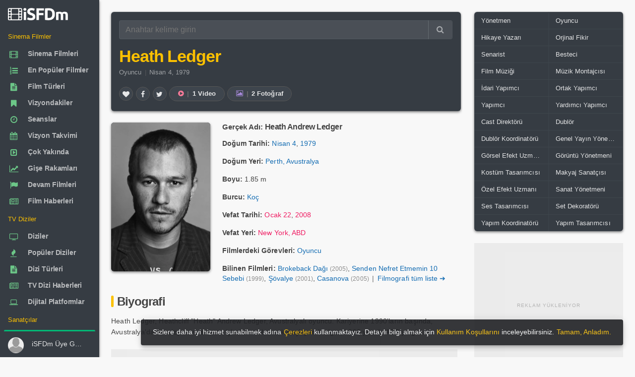

--- FILE ---
content_type: text/html; charset=utf-8
request_url: https://www.isfdm.com/sanatci/sn00001645/
body_size: 29620
content:
<!DOCTYPE html>
<html lang="tr">
<head>
<meta http-equiv="Content-Type" content="text/HTML; charset=utf-8" />
<meta http-equiv="X-UA-Compatible" content="IE=edge,chrome=1">
<meta name="viewport" content="width=device-width, initial-scale=1.0, maximum-scale=5.0" />
<link rel="shortcut icon" href="/favicon.ico" type="image/x-icon" />
<link rel="shortcut icon" href="/favicon.ico" />
<meta name="language" content="tr" />
<meta name="distribution" content="Global" />
<meta name="rating" content="General" />
<meta name="copyright" content="iSFDm - internet Sinema Film Dizi merkezi" />
<meta name="author" content="iSFDm" />
<meta name="country" content="Turkey" />
<meta name="google-site-verification" content="iTMQw1dS7j_aZ1OXuIE7YW8sVRd5cKtNZCRGfEOIFk8" />
<meta property="fb:profile_id" content="101838424881012" />
<link rel="preconnect" href="https://www.isfdm.com" />
<link rel="dns-prefetch" href="https://www.isfdm.com" />
<link rel="stylesheet" href="/libs/owl.carousel/dist/assets/owl.carousel.min.css?ver=101" media="print" onload="this.media='all'">
<link rel="stylesheet" href="/libs/owl.carousel/dist/assets/owl.theme.min.css?ver=101" media="print" onload="this.media='all'">
<link rel="preload" as="script" href="/libs/owl.carousel/dist/owl.carousel.min.js">
<meta name="robots" content="ALL" />
<title>Heath Ledger - iSFDm</title>
<meta name="description" content="Heath Ledger kimdir? Oyuncu, Heath Ledger Heathcliff Heath Andrew Ledger Avustralyalı oyuncu Kariyerine 1990 ların başında Avustralya da televizyon ve sinema işlerinde rol alarak başlayan Ledger... Heath Ledger filmleri oyunculuğu, yönetmenler, senaristler, besteciler, yapımcıların biyografisi iSFDm.com&#039;da! internet sinema film dizi data merkezi, veri tabanı, Sanatçılar, iSFDm, internet Sinema, TV Dizi filmleri data merkezi, isfdm.com" />
<meta name="title" content="Heath Ledger - iSFDm, Sanatçılar, internet Sinema, TV Dizi filmleri data merkezi, film veri tabanı, iSFDm.com" />
<meta property="og:site_name" content="iSFDm" />
<meta property="og:title" content="Heath Ledger - iSFDm, Sanatçılar, internet Sinema, TV Dizi filmleri data merkezi, film veri tabanı, iSFDm.com" />
<meta property="og:description" content="Heath Ledger kimdir? Oyuncu, Heath Ledger Heathcliff Heath Andrew Ledger Avustralyalı oyuncu Kariyerine 1990 ların başında Avustralya da televizyon ve sinema işlerinde rol alarak başlayan Ledger... Heath Ledger filmleri oyunculuğu, yönetmenler, senaristler, besteciler, yapımcıların biyografisi iSFDm.com&#039;da! internet sinema film dizi data merkezi, veri tabanı, Sanatçılar, iSFDm, internet Sinema, TV Dizi filmleri data merkezi, isfdm.com" />
<meta property="og:type" content="website" />
<meta property="og:url" content="https://www.isfdm.com/sanatci/sn00001645/" />
<meta property="og:image:type" content="image/jpg" />
<meta property="og:image" content="https://www.isfdm.com/uploads/2021/01/performers/heath-ledger-00ac8e-296-440.webp" />
<meta property="og:image:secure_url" content="https://www.isfdm.com/uploads/2021/01/performers/heath-ledger-00ac8e-296-440.webp" />
<meta name="twitter:card" content="summary" />
<meta name="twitter:site" content="@isfdmcom" />
<meta name="twitter:domain" content="isfdmcom" />
<meta name="twitter:creator" content="@isfdmcom" />
<meta name="twitter:title" content="Heath Ledger - iSFDm, Sanatçılar, internet Sinema, TV Dizi filmleri data merkezi, film veri tabanı, iSFDm.com" />
<meta name="twitter:description" content="Heath Ledger kimdir? Oyuncu, Heath Ledger Heathcliff Heath Andrew Ledger Avustralyalı oyuncu Kariyerine 1990 ların başında Avustralya da televizyon ve sinema işlerinde rol alarak başlayan Ledger... Heath Ledger filmleri oyunculuğu, yönetmenler, senaristler, besteciler, yapımcıların biyografisi iSFDm.com&#039;da! internet sinema film dizi data merkezi, veri tabanı, Sanatçılar, iSFDm, internet Sinema, TV Dizi filmleri data merkezi, isfdm.com" />
<meta name="twitter:url" content="https://www.isfdm.com/sanatci/sn00001645/" />
<meta name="twitter:image:src" content="https://www.isfdm.com/uploads/2021/01/performers/heath-ledger-00ac8e-296-440.webp" />
<link rel="amphtml" href="https://www.isfdm.com/amp/sanatci/sn00001645/">
<link rel="canonical" href="https://www.isfdm.com/sanatci/sn00001645/">
<link as="image" rel="preload" href="https://www.isfdm.com/uploads/2021/01/performers/heath-ledger-00ac8e-148-220.webp" />
<script type="application/ld+json">{"@context": "https://schema.org","@type": "Person","url": "https://www.isfdm.com/sanatci/sn00001645/","name": "Heath Ledger filmleri oyunculuğu biyografisi iSFDm.com","image": ["https://www.isfdm.com/uploads/2021/01/performers/heath-ledger-00ac8e-74-110.webp","https://www.isfdm.com/uploads/2021/01/performers/heath-ledger-00ac8e-148-220.webp","https://www.isfdm.com/uploads/2021/01/performers/heath-ledger-00ac8e-296-440.webp"],"birthDate": "1979-04-04","birthPlace": "Perth, Avustralya","deathDate": "2008-01-22","deathPlace": "New York, ABD","height": "1.85 m","trailer": {"@type": "VideoObject","name": "The Dark Knight - Official Trailer - Video Fragman","embedUrl": "http://www.youtube.com/embed/kmJLuwP3MbY","thumbnail": {"@type": "ImageObject","contentUrl": "https://www.isfdm.com/uploads/2021/10/videos/the-dark-knight-official-trailer-hd--00ac8e-640-360.webp"},"thumbnailUrl": "https://www.isfdm.com/uploads/2021/10/videos/the-dark-knight-official-trailer-hd--00ac8e-640-360.webp","description": "The Dark Knight Official Trailer Video Fragman","uploadDate": "2021-10-11+0311:37:3710800"},"description": "Heath Ledger Heathcliff Heath Andrew Ledger Avustralyalı oyuncu Kariyerine 1990 ların başında Avustralya da televizyon ve sinema işlerinde rol alarak başlayan Ledger 1998 yılında ABD ye gitti "}</script>
<link rel="preload" as="font" href="/inc/css/font/13b1eab6.ttf" crossorigin>
<link rel="stylesheet" href="/inc/css/FontAwesome.css?ver=106" media="print" onload="this.media='all'">
<style>html{font-size:16px;-webkit-tap-highlight-color:transparent;-webkit-text-size-adjust:100%;box-sizing:border-box;-ms-overflow-style:scrollbar;font-family:sans-serif;height:100%}body{font-family:sans-serif;-webkit-font-smoothing:antialiased;font-size:.85rem;margin:0;color:rgba(0,0,0,.87);line-height:1.5;background-color:#f8f8f8;height:auto;min-height:100%;position:relative;scrollbar-width:thin}::-webkit-scrollbar{width:10px;height:10px}::-webkit-scrollbar-button{background:#ccc;height:0}::-webkit-scrollbar-track-piece{background:#e8e8e8}::-webkit-scrollbar-thumb{background:#ccc;border-radius:4px}*,:after,:before{box-sizing:inherit}*,::after,::before{-webkit-box-sizing:inherit;box-sizing:inherit}:focus{outline:0}[role=button],a,area,button,input,label,select,summary,textarea{-ms-touch-action:manipulation;touch-action:manipulation}figure{display:block}template{display:none}a{background-color:transparent}a:active,a:hover{outline-width:0}b,strong{font-weight:inherit;font-weight:bolder}h1{font-size:2em;margin:.67em 0}img{border-style:none}figure{margin:1em 40px}button,input,textarea{font:inherit}button,input{overflow:visible}button{text-transform:none;cursor:pointer}button{appearance:button}textarea{overflow:auto}.center-block{margin:0 auto}:root:not(#a):not(#a):not(#a) .y:focus{outline:0}.h1,.h2,.h3,.h4,.h5,.h6,h1,h2,h3,h4,h5,h6{line-height:1.1;color:inherit}h1,h2,h4,h5,h6{margin-top:0;margin-bottom:.5rem}p,ul{margin-top:0;margin-bottom:1rem}a{color:#0275d8}a:focus,a:hover{color:#014c8c;text-decoration:underline}a:focus{outline:5px auto -webkit-focus-ring-color;outline-offset:-2px}a:not([href]):not([tabindex]),a:not([href]):not([tabindex]):focus,a:not([href]):not([tabindex]):hover{color:inherit;text-decoration:none}a:not([href]):not([tabindex]):focus{outline:0}a:not([href]):not([tabindex]){color:inherit;text-decoration:none}.modal-open{overflow:hidden}figure{margin:0 0 1rem}img{vertical-align:middle}a,button,input,label,textarea{touch-action:manipulation}table{border-collapse:collapse;background-color:transparent}th{text-align:left}label{display:inline-block;margin-bottom:.5rem}button:focus{outline:5px auto -webkit-focus-ring-color}button,input,textarea{margin:0;line-height:inherit;border-radius:0}textarea{resize:vertical}.z,h1,h2,h4,h5,h6{margin-bottom:.5rem;font-family:inherit;font-weight:500;line-height:1.1;color:inherit}button,input,select,textarea{margin:0;line-height:inherit;border-radius:0;font:inherit}button,input,select{overflow:visible}.form-control{display:block;width:100%;padding:.5rem .75rem;font-size:1rem;line-height:1.25;color:#55595c;background-color:#fff;background-image:none;-webkit-background-clip:padding-box;background-clip:padding-box;border:1px solid rgba(0,0,0,.15);border-radius:.25rem}.input-group{position:relative;width:100%;display:table;border-collapse:separate}.input-group .form-control:not(:last-child),.input-group-addon:not(:last-child),.input-group-btn:not(:first-child)>.btn-group:not(:last-child)>.btn,.input-group-btn:not(:first-child)>.btn:not(:last-child):not(.dropdown-toggle),.input-group-btn:not(:last-child)>.btn,.input-group-btn:not(:last-child)>.btn-group>.btn,.input-group-btn:not(:last-child)>.dropdown-toggle{border-bottom-right-radius:0;border-top-right-radius:0}.input-group-btn:not(:first-child)>.btn{border-bottom-left-radius:0;border-top-left-radius:0}.input-group .form-control,.input-group-addon,.input-group-btn{display:table-cell}.input-group .form-control{position:relative;z-index:2;float:left;width:100%;margin-bottom:0}.input-group-btn{position:relative;font-size:0;white-space:nowrap}.input-group-addon,.input-group-btn{width:1%;white-space:nowrap;vertical-align:middle}.input-group-btn:not(:first-child)>.btn,.input-group-btn:not(:first-child)>.btn-group{z-index:2;margin-left:-1px}.input-group-btn>.btn{position:relative}.btn{display:inline-block;font-weight:400;line-height:1.25;text-align:center;white-space:nowrap;vertical-align:middle;cursor:pointer;-webkit-user-select:none;-moz-user-select:none;-ms-user-select:none;user-select:none;border:1px solid transparent;padding:.5rem 1rem;font-size:1rem;border-radius:.25rem}.btn-group-sm>.btn,.btn-sm{padding:.25rem .5rem;font-size:.875rem;border-radius:.2rem}.blur{-webkit-filter:blur(3px);-moz-filter:blur(3px);-o-filter:blur(3px);-ms-filter:blur(3px);filter:blur(3px)}.w{width:180px}.form-group{margin-bottom:1rem}fieldset{min-width:0;padding:0;margin:0;border:0}.regular-radio{display:none}.regular-checkbox{display:none}[type=checkbox],[type=radio]{-webkit-box-sizing:border-box;box-sizing:border-box;padding:0}.regular-radio{display:none}.regular-radio+label{-webkit-appearance:none;background-color:#fafafa;border:1px solid #cacece;box-shadow:0 1px 2px rgba(0,0,0,.05),inset 0 -15px 10px -12px rgba(0,0,0,.05);padding:9px;border-radius:50px;display:inline-block;position:relative;cursor:pointer}.regular-radio:checked+label:after{content:' ';width:12px;height:12px;border-radius:50px;position:absolute;top:3px;background:#99a1a7;box-shadow:inset 0 0 10px rgba(0,0,0,.3);text-shadow:0;left:3px;font-size:32px}.regular-radio:checked+label{background-color:#e9ecee;color:#99a1a7;border:1px solid #adb8c0;box-shadow:0 1px 2px rgba(0,0,0,.05),inset 0 -15px 10px -12px rgba(0,0,0,.05),inset 15px 10px -12px rgba(255,255,255,.1),inset 0 0 10px rgba(0,0,0,.1)}.regular-radio+label:active,.regular-radio:checked+label:active{box-shadow:0 1px 2px rgba(0,0,0,.05),inset 0 1px 3px rgba(0,0,0,.1)}.big-radio+label{padding:16px}.big-radio:checked+label:after{width:24px;height:24px;left:4px;top:4px}.regular-checkbox+label{background-color:#fafafa;border:1px solid #cacece;box-shadow:0 1px 2px rgba(0,0,0,.05),inset 0 -15px 10px -12px rgba(0,0,0,.05);padding:9px;border-radius:3px;display:inline-block;position:relative;cursor:pointer}.regular-checkbox+label:active,.regular-checkbox:checked+label:active{box-shadow:0 1px 2px rgba(0,0,0,.05),inset 0 1px 3px rgba(0,0,0,.1)}.regular-checkbox:checked+label{background-color:#e9ecee;border:1px solid #adb8c0;box-shadow:0 1px 2px rgba(0,0,0,.05),inset 0 -15px 10px -12px rgba(0,0,0,.05),inset 15px 10px -12px rgba(255,255,255,.1);color:#99a1a7}.regular-checkbox:checked+label:after{content:'\2714';font-size:14px;position:absolute;top:0;left:3px;color:#99a1a7}.big-checkbox+label{padding:18px}.big-checkbox:checked+label:after{font-size:28px;left:6px}.help-block{color:#f77a99;font-size:12px}.list-unstyle{padding:5px 0 0 0}.list-unstyled{padding-left:0;list-style:none}.select2{overflow:hidden;height:auto;position:relative;display:block}.select2:after{content:"\f0dc";font-family:FontAwesome;color:#757575;padding:11px 21px;position:absolute;right:0;top:0;background:0 0;z-index:1;text-align:center;width:25px;height:100%;font-size:13px;pointer-events:none;box-sizing:border-box;pointer-events:none}select.form-control:not([size]):not([multiple]){height:2.5rem}.list-unstyle li:before{content:"»";color:#6cc788;padding-right:6px}select.dataDetail{-webkit-border-radius:3px;-moz-border-radius:3px;border-radius:3px;position:relative;display:block;width:100%;border:1px solid #55595c;cursor:pointer;-moz-appearance:none;-webkit-appearance:none;-ms-appearance:none;-o-appearance:none;color:#565656;transition:all .5s ease;-webkit-transition:all .5s ease;-ms-transition:all .5s ease;-o-transition:all .5s ease;font-weight:400;transition:all .5s ease;-webkit-transition:all .5s ease;-ms-transition:all .5s ease;-o-transition:all .5s ease}option{color:#222}[type=reset],[type=submit],button,html [type=button]{-webkit-appearance:button}.fade{opacity:0;-webkit-transition:opacity .15s linear;-o-transition:opacity .15s linear;transition:opacity .15s linear}.w-100{width:100%}dl,ol,ul{margin-top:0;margin-bottom:1rem}.navbar-brand{float:left;padding-top:.25rem;padding-bottom:.25rem;margin-right:1rem;font-size:1.25rem}.navbar-nav .nav-link{display:block;padding-top:.425rem;padding-bottom:.425rem}.navbar-nav .nav-item+.nav-item{margin-left:1rem}article,aside,details,figcaption,figure,footer,header,main,menu,nav,section,summary{display:block}.col-lg-1,.col-lg-10,.col-lg-11,.col-lg-12,.col-lg-2,.col-lg-3,.col-lg-4,.col-lg-5,.col-lg-6,.col-lg-7,.col-lg-8,.col-lg-9,.col-md-1,.col-md-10,.col-md-11,.col-md-12,.col-md-2,.col-md-3,.col-md-4,.col-md-5,.col-md-6,.col-md-7,.col-md-8,.col-md-9,.col-sm-1,.col-sm-10,.col-sm-11,.col-sm-12,.col-sm-2,.col-sm-3,.col-sm-4,.col-sm-5,.col-sm-6,.col-sm-7,.col-sm-8,.col-sm-9,.col-xl-1,.col-xl-10,.col-xl-11,.col-xl-12,.col-xl-2,.col-xl-3,.col-xl-4,.col-xl-5,.col-xl-6,.col-xl-7,.col-xl-8,.col-xl-9,.col-xs-1,.col-xs-10,.col-xs-11,.col-xs-12,.col-xs-2,.col-xs-3,.col-xs-4,.col-xs-5,.col-xs-6,.col-xs-7,.col-xs-8,.col-xs-9{position:relative;min-height:1px;padding-right:15px;padding-left:15px}.col-xs-12{float:left;width:100%}.row::after{content:"";display:table;clear:both}.line-height-20{line-height:20px}.m-x-auto{margin-right:auto;margin-left:auto}.table{width:100%;max-width:100%;margin-bottom:1rem}.table-bordered{border-collapse:collapse;background-color:transparent}.table>thead>tr>th{padding:10px 16px;border-color:rgba(120,130,140,.065)}.table-bordered thead td,.table-bordered thead th{border-bottom-width:0}.table thead th{vertical-align:bottom;border-bottom:2px solid #eceeef}.table td,.table th{padding:8px;vertical-align:middle;border-top:1px solid #eceeef}.table-bordered td,.table-bordered th{border:1px solid #eceeef}th{text-align:left}.table td.no-padding{padding:0}.table-striped tbody tr:nth-of-type(odd){background-color:rgba(0,0,0,.05)}.table-striped>tbody>tr:nth-child(odd){background-color:rgba(0,0,0,.030);background-clip:padding-box}.table>tbody>tr>td,.table>tbody>tr>th,.table>tfoot>tr>td,.table>tfoot>tr>th{font-size:.96em;padding-left:8px;padding-right:8px;border-color:rgba(120,130,140,.045)}.clearfix:after,.clearfix:before{display:table;content:" "}.clearfix:after{clear:both}.hide-scroll::-webkit-scrollbar{width:0}.no-radius{border-radius:0!important}.popover{position:absolute;top:0;left:0;z-index:1060;display:block;max-width:276px;padding:1px;font-style:normal;font-weight:400;letter-spacing:normal;line-break:auto;line-height:1.5;text-align:left;text-align:start;text-decoration:none;text-shadow:none;text-transform:none;white-space:normal;word-break:normal;word-spacing:normal;font-size:.875rem;word-wrap:break-word;background-color:#fff;-webkit-background-clip:padding-box;background-clip:padding-box;border:1px solid rgba(0,0,0,.2);border-radius:.3rem}.popover{top:0!important;font-size:12px;max-width:220px;color:rgba(0,0,0,.87)}.popover.bs-tether-element-attached-bottom,.popover.popover-top{margin-top:-10px}.popover-arrow{border-width:11px}.popover-title{padding:8px 14px;margin:0;font-size:1rem;background-color:#f7f7f7;border-bottom:1px solid #ebebeb;border-radius:.2375rem .2375rem 0 0}.popover-content{padding:9px 14px}.popover.bs-tether-element-attached-bottom .popover-arrow,.popover.popover-top .popover-arrow{bottom:-11px;left:50%;margin-left:-11px;border-top-color:rgba(0,0,0,.25);border-bottom-width:0}.popover-arrow,.popover-arrow::after{position:absolute;display:block;width:0;height:0;border-color:transparent;border-style:solid}.popover-arrow::after{content:"";border-width:10px}.popover.bs-tether-element-attached-bottom .popover-arrow::after,.popover.popover-top .popover-arrow::after{bottom:1px;margin-left:-10px;content:"";border-top-color:#fff;border-bottom-width:0}.popover.bs-tether-element-attached-left .popover-arrow,.popover.popover-right .popover-arrow{top:50%;left:-11px;margin-top:-11px;border-right-color:rgba(0,0,0,.25);border-left-width:0}.popover.bs-tether-element-attached-left,.popover.popover-right{margin-left:10px}.popover.bs-tether-element-attached-left .popover-arrow::after,.popover.popover-right .popover-arrow::after{bottom:-10px;left:1px;content:"";border-right-color:#fff;border-left-width:0}.mark,mark{padding:.2em;background-color:#fcf8e3}.dataTable{border-radius:6px}.gladsw1{background-color:rgba(0,0,0,.030);position:relative}.gladsw1:before{position:absolute;width:30px;left:50%;margin-left:-15px;margin-top:-10px;top:50%;height:20px;line-height:20px;color:#ccc;font-size:11px}.ad-loading-text{font-size:10px;text-transform:uppercase;text-align:center;color:#8c8c8c;letter-spacing:1px;margin:0;padding:0;font-family:Arial,sans-serif;font-weight:400;line-height:1;display:inline-block;-webkit-font-smoothing:antialiased;-moz-osx-font-smoothing:grayscale}div.contain>div.btn-groups>a.btn>i.fa,div.inline>div.inline>a.btn>i.fa{font-weight:400}body{font-family:"Helvetica Neue",Helvetica,sans-serif;letter-spacing:.002345em}.display-1,.display-2,.display-3,.display-4,.h1,.h2,.h3,.h4,.h5,.h6,.navbar-brand,h1,h2,h3,h4,h5,h6{font-family:sans-serif;letter-spacing:-.032345em;font-weight:700}.ubuntu{font-family:"Helvetica Neue",Helvetica,sans-serif;letter-spacing:.002345em}.read{font-family:sans-serif;letter-spacing:.012345em}.read-h{font-family:"Helvetica Neue",Helvetica,sans-serif;letter-spacing:.002345em}.read-l{font-family:"Helvetica Neue",Helvetica,sans-serif;letter-spacing:.002345em}.nav a .nav-text{font-weight:600;letter-spacing:-.012345em}.btn{font-weight:500}a{color:inherit;text-decoration:none;cursor:pointer;outline:0}a:hover,a:focus{color:inherit;text-decoration:none}a.my{color:#136CB2}a.my:hover,a.my:focus{text-decoration:underline}a.my:visited{color:#136CB2;text-decoration:none}.expan a{color:#136CB2}.expan a:hover,.expan a:focus{text-decoration:underline}.expan a:visited{color:#136CB2;text-decoration:none}.expan_bio a{color:#136CB2}.expan_bio a:hover,.expan_bio a:focus{text-decoration:underline}.expan_bio a:visited{color:#136CB2;text-decoration:none}a.bb:hover,a.bb:focus{color:rgba(0,0,0,.87);;text-decoration:none}a.under:hover,a.under:focus{text-decoration:underline}.h1,h1{font-size:2.5rem}.h2,h2{font-size:2rem}.h3,h3{font-size:1.75rem}.h4,h4{font-size:1.6em}.h5,h5{font-size:1.1rem}.h6,h6{font-size:1rem}small{font-size:80%;font-weight:400}.btn.bb{padding:.25rem .65rem;height:auto;line-height:1.3}.gh{margin:.5em;color:#6b6b6b}.gh-w{margin:.5em;color:rgba(255,255,255,.87)}.gh1{margin:.1em}.gh2{margin:.2em}.gh2-r0{margin:.2em 0 .2em .2em}.gh2-l0{margin:.2em .2em .2em 0}.gh3{margin:.3em}.w100{width:100%;height:auto}button{color:inherit}pre{color:inherit;background-color:#f8f8f8;border-color:rgba(120,130,140,.13)}pre{display:block;padding:9.5px;margin:10px 0 10px;font-size:10pt;font-family:Helvetica,sans-serif;line-height:1.42857143;color:#c7254e;word-break:break-word;word-wrap:break-word;background-color:#f9f2f4;border:1px solid #f7b7c9;border-radius:6px;white-space:pre-wrap;white-space:-moz-pre-wrap;white-space:-pre-wrap;white-space:-o-pre-wrap}pre.info{display:block;padding:9.5px;margin:10px 0 10px;font-size:10pt;font-family:Helvetica,sans-serif;line-height:1.42857143;color:#337ab7;word-break:break-word;word-wrap:break-word;background-color:#eef9fd;border:1px solid #a8dbea;border-radius:6px;white-space:pre-wrap;white-space:-moz-pre-wrap;white-space:-pre-wrap;white-space:-o-pre-wrap}code{background-color:rgba(120,130,140,.13)}blockquote{border-color:rgba(120,130,140,.13)}small{font-size:90%}sup{position:relative;top:-1em;font-size:75%}.hidden-lg-x{display:inline-block}.contain{margin-left:auto;margin-right:auto;padding-left:0;padding-right:0}.page-content{position:relative;z-index:10}.modal{position:fixed;top:0;right:0;bottom:0;left:0;z-index:1050;display:none;overflow:hidden;outline:0;-webkit-overflow-scrolling:touch}.modal .left{-webkit-transform:translate3d(-100%,0,0);transform:translate3d(-100%,0,0);-webkit-transition:-webkit-transform .4s cubic-bezier(.25,.8,.25,1);-moz-transition:-moz-transform .4s cubic-bezier(.25,.8,.25,1);-o-transition:-o-transform .4s cubic-bezier(.25,.8,.25,1);transition:transform .4s cubic-bezier(.25,.8,.25,1)}.modal .right{-webkit-transform:translate3d(100%,0,0);transform:translate3d(100%,0,0);-webkit-transition:-webkit-transform .4s cubic-bezier(.25,.8,.25,1);-moz-transition:-moz-transform .4s cubic-bezier(.25,.8,.25,1);-o-transition:-o-transform .4s cubic-bezier(.25,.8,.25,1);transition:transform .4s cubic-bezier(.25,.8,.25,1)}.modal .top{-webkit-transform:translate3d(0,-100%,0);transform:translate3d(0,-100%,0);-webkit-transition:-webkit-transform .4s cubic-bezier(.25,.8,.25,1);-moz-transition:-moz-transform .4s cubic-bezier(.25,.8,.25,1);-o-transition:-o-transform .4s cubic-bezier(.25,.8,.25,1);transition:transform .4s cubic-bezier(.25,.8,.25,1)}.modal .bottom{-webkit-transform:translate3d(0,100%,0);transform:translate3d(0,100%,0);-webkit-transition:-webkit-transform .4s cubic-bezier(.25,.8,.25,1);-moz-transition:-moz-transform .4s cubic-bezier(.25,.8,.25,1);-o-transition:-o-transform .4s cubic-bezier(.25,.8,.25,1);transition:transform .4s cubic-bezier(.25,.8,.25,1)}.modal.in .left,.modal.in .right,.modal.in .top,.modal.in .bottom{-webkit-transform:translate3d(0,0,0);transform:translate3d(0,0,0)}.modal.inactive{bottom:auto;overflow:visible}.modal-open-aside{overflow:visible}.modal>.left{position:fixed;z-index:1055;top:0;left:0;right:auto;bottom:0}.modal>.right{position:fixed;z-index:1055;top:0;left:auto;right:0;bottom:0}.modal>.top{position:fixed;z-index:1055;top:0;left:0;right:0;bottom:auto}.modal>.bottom{position:fixed;z-index:1055;top:auto;left:0;right:0;bottom:0}.modal-header,.modal-content,.modal-footer{border-color:rgba(120,130,140,.13)}.modal-content{color:rgba(0,0,0,.87)}.aside{color:rgba(0,0,0,.87)}.aside-header,.aside-header .close{color:inherit!important;background-color:transparent!important}.aside-header,.aside-footer{border-color:rgba(120,130,140,.13)!important}.aside-title{font-size:1.2rem;margin:.45rem 0}.modal-close-btn{position:absolute;top:0;right:0}.modal.animate .modal-dialog{-webkit-transform:translate(0,0);-ms-transform:translate(0,0);transform:translate(0,0)}.modal.animate .fade-right-big{-webkit-animation:fadeOutLeftBig .5s;animation:fadeOutLeftBig .5s}.modal.animate .fade-left-big{-webkit-animation:fadeOutRightBig .5s;animation:fadeOutRightBig .5s}.modal.animate .fade-up-big{-webkit-animation:fadeOutUpBig .5s;animation:fadeOutUpBig .5s}.modal.animate .fade-down-big{-webkit-animation:fadeOutDownBig .5s;animation:fadeOutDownBig .5s}.modal.animate .fade-right{-webkit-animation:fadeOutLeft .5s;animation:fadeOutLeft .5s}.modal.animate .fade-left{-webkit-animation:fadeOutRight .5s;animation:fadeOutRight .5s}.modal.animate .fade-up{-webkit-animation:fadeOutUp .5s;animation:fadeOutUp .5s}.modal.animate .fade-down{-webkit-animation:fadeOutDown .5s;animation:fadeOutDown .5s}.modal.animate .flip-x{-webkit-animation:flipOutX .5s;animation:flipOutX .5s}.modal.animate .flip-y{-webkit-animation:flipOutY .5s;animation:flipOutY .5s}.modal.animate .zoom{-webkit-animation:zoomOut .5s;animation:zoomOut .5s}.modal.animate .roll{-webkit-animation:rollOut .5s;animation:rollOut .5s}.modal.animate .bounce{-webkit-animation:bounceOut .5s;animation:bounceOut .5s}.modal.animate .rotate{-webkit-animation:rotateOut .5s;animation:rotateOut .5s}.modal.animate.in .fade-right-big{-webkit-animation:fadeInRightBig .5s;animation:fadeInRightBig .5s}.modal.animate.in .fade-left-big{-webkit-animation:fadeInLeftBig .5s;animation:fadeInLeftBig .5s}.modal.animate.in .fade-up-big{-webkit-animation:fadeInUpBig .5s;animation:fadeInUpBig .5s}.modal.animate.in .fade-down-big{-webkit-animation:fadeInDownBig .5s;animation:fadeInDownBig .5s}.modal.animate.in .fade-right{-webkit-animation:fadeInRight .5s;animation:fadeInRight .5s}.modal.animate.in .fade-left{-webkit-animation:fadeInLeft .5s;animation:fadeInLeft .5s}.modal.animate.in .fade-up{-webkit-animation:fadeInUp .5s;animation:fadeInUp .5s}.modal.animate.in .fade-down{-webkit-animation:fadeInDown .5s;animation:fadeInDown .5s}.modal.animate.in .flip-x{-webkit-animation:flipInX .5s;animation:flipInX .5s}.modal.animate.in .flip-y{-webkit-animation:flipInY .5s;animation:flipInY .5s}.modal.animate.in .zoom{-webkit-animation:zoomIn .5s;animation:zoomIn .5s}.modal.animate.in .roll{-webkit-animation:rollIn .5s;animation:rollIn .5s}.modal.animate.in .bounce{-webkit-animation:bounceIn .5s;animation:bounceIn .5s}.modal.animate.in .rotate{-webkit-animation:rotateIn .5s;animation:rotateIn .5s}.fade.in{opacity:1}.modal-backdrop.fade{opacity:0}.modal-backdrop.in{opacity:.5}.modal-backdrop{position:fixed;top:0;right:0;bottom:0;left:0;z-index:1040;background-color:#000}.fade{opacity:0;-webkit-transition:opacity .15s linear;-o-transition:opacity .15s linear;transition:opacity .15s linear}.app-aside .left{position:fixed;bottom:inherit}.app-aside{position:fixed!important;z-index:1030;float:left;height:100%}.app-content{box-shadow:none;padding:0}.app-content::after{content:"";display:table;clear:both}.app-header{position:fixed;top:0;left:0;right:0;margin:inherit;z-index:1020;max-height:57px}.app-header~.app-body{padding-top:3.5rem}.app-body-inner{padding-top:inherit!important;padding-bottom:inherit!important;position:absolute;top:0;bottom:0;overflow:auto}.app-footer{position:absolute;left:0;right:0;bottom:0;z-index:1010;margin:inherit}.app-footer:not(.hide)~.app-body{padding-bottom:3.125rem}.app-fixed{overflow:hidden}.app-fixed .app{height:100%}.app-fixed .app-content{position:relative;min-height:100%}.app-fixed .app-footer{margin-left:0}.hidden-lg-x{display:inline-block}.hidden-lg-nav{display:inline}@media (min-width :1202px){.app-aside:not(.hide)~.app-content{margin-left:12.5rem}.app-aside{opacity:1;display:block!important}.app-aside,.app-aside .scroll{width:12.5rem}.app-aside .left{position:absolute;right:0;-webkit-transform:translate3d(0,0,0);transform:translate3d(0,0,0)}.hidden-lg-x{display:none;padding-top:0}.app-header.hidden-lg-x~.app-body{padding-top:0}}@media (min-width :1202px){.hidden-lg-x{display:none;padding-top:0}.hidden-lg-nav{display:none}.app-aside{opacity:1;display:block!important}.app-aside,.app-aside .scroll{width:12.5rem}.app-aside.lg:not(.folded),.app-aside.lg:not(.folded).scroll{width:13.75rem}.app-aside.lg:not(.hide)~.app-content{margin-left:13.75rem}.app-aside.sm:not(.folded),.app-aside.sm:not(.folded).scroll{width:11.25rem}.app-aside.sm:not(.hide)~.app-content{margin-left:11.25rem}.app-aside.folded{width:4rem}.app-aside.folded:not(.hide)~.app-content{margin-left:4rem}.app-aside.folded.md{width:5rem}.app-aside.folded.md:not(.hide)~.app-content{margin-left:5rem}.app-aside:not(.hide)~.app-content{margin-left:12.5rem}.app-aside .left{position:absolute;right:0;-webkit-transform:translate3d(0,0,0);transform:translate3d(0,0,0)}.app-header.hidden-lg-x~.app-body{padding-top:0}.hide-scroll{width:auto;margin-right:-17px;overflow-y:scroll;-webkit-overflow-scrolling:touch}}@media (max-width :1201px){.app-aside .left{width:220px}.app-aside.modal{width:100%;position:fixed;z-index:1050}}.app-aside{position:fixed!important;z-index:1030;float:left;height:100%}.modal-open{overflow:hidden}.modal-open .modal{overflow-x:hidden;overflow-y:auto}.app-aside-menu-icons{font-size:27px;font-weight:500;vertical-align:-6px;color:#363c43}@media (min-width :1202px){.hide-scroll{width:auto;margin-right:-17px;overflow-y:scroll;-webkit-overflow-scrolling:touch}}.avatar{position:relative;display:inline-block;width:40px;line-height:1;border-radius:500px;white-space:nowrap;font-weight:700}.avatar img{border-radius:500px;width:100%}.avatar i{position:absolute;left:0;top:0;width:10px;height:10px;margin:1px;border-width:2px;border-style:solid;border-radius:100%}.avatar i.right{left:auto;right:0}.avatar i.bottom{left:auto;top:auto;bottom:0;right:0}.avatar i.left{top:auto;bottom:0}.avatar i.on{background-color:#6cc788}.avatar i.off{background-color:#f8f8f8}.avatar i.away{background-color:#f77a99}.avatar i.busy{background-color:#ef1960}.avatar.w-32 i{margin:0}.avatar.w-48 i{margin:2px}.avatar.w-56 i{margin:3px}.avatar.w-64 i{margin:4px}.avatar.w-96 i{margin:9px}.avatar.w-128 i{margin:14px}.w-32{width:32px;height:32px;line-height:32px;display:inline-block;text-align:center}.pull-center{position:absolute;left:50%}.v-m{vertical-align:middle}.v-t{vertical-align:top}.v-b{vertical-align:bottom}.v-c{display:-webkit-flex;display:-ms-flexbox;display:flex;align-items:center}.close{font-size:1.3rem}.img-responsive{width:100%;height:auto}.list-group-item.active>.label,.nav-pills>.active>a>.label{color:rgba(0,0,0,.87)}.text-center{text-align:center}.text-left{text-align:left}.text-right{text-align:right}.pull-left{float:left}.pull-right{float:right}.navside{border:inherit}.navside ul{padding-left:0;padding-right:0;list-style:none}.navside [flex],.navside [data-flex]{overflow:auto}[data-flex-no-shrink],[flex-no-shrink]{flex-shrink:0}[data-layout=column],[layout=column]{-webkit-flex-direction:column;-ms-flex-direction:column;flex-direction:column}[data-layout],[layout]{box-sizing:border-box;display:-webkit-flex;display:-moz-flex;display:-ms-flexbox;display:flex}[data-flex],[flex]{box-sizing:border-box;-webkit-flex:1;-ms-flex:1;flex:1}.navside .nav{border:inherit}.navside .nav li{border:inherit;position:relative}.navside .nav li li a{line-height:2rem;padding-left:3.5rem}.navside .nav li li a .nav-text{padding:.4375rem 0}.navside .nav li li li a{padding-left:4.5rem}.navside .nav li li li li a{padding-left:5.5rem}.navside .nav li a{display:block;padding:0 1rem;line-height:2.25rem;position:relative}.navside .nav li a::after{content:"";display:table;clear:both}.navside .nav li a:hover,.navside .nav li a:focus{background-color:rgba(255,255,255,.065)}.navside .nav li.active{background-color:rgba(255,255,255,.065)}.navside .nav li.active>a{background-color:transparent}.navside .nav li.active>a .nav-caret i{-webkit-transform:rotate(180deg);-ms-transform:rotate(180deg);transform:rotate(180deg)}.navside .nav-header{padding:0 1rem;line-height:2.25rem}.navside .nav-header:hover,.navside .nav-header:focus{background-color:transparent}.navside .nav-header:after{display:none}.navside .navbar-brand{float:none;margin-right:0}.nav-fold{padding:.75rem 1rem}.dropdown,.dropup{position:relative}.dropup .dropdown-menu{-webkit-transform-origin:bottom left;-moz-transform-origin:bottom left;-ms-transform-origin:bottom left;transform-origin:bottom left}.dropup .dropdown-menu,.navbar-fixed-bottom .dropdown .dropdown-menu{top:auto;bottom:100%;margin-bottom:2px}.dropdown-menu{position:absolute;top:100%;left:0;z-index:1000;display:none;float:left;min-width:160px;padding:5px 0;margin:2px 0 0;font-size:1rem;color:#373a3c;text-align:left;list-style:none;background-color:#fff;-webkit-background-clip:padding-box;background-clip:padding-box;border:1px solid rgba(0,0,0,.15);border-radius:.25rem}.dropdown-item{display:block;width:100%;padding:3px 20px;clear:both;font-weight:400;color:#373a3c;text-align:inherit;white-space:nowrap;background:0 0;border:0}.dropdown-item,.dropdown-item.active{color:inherit}.dropdown-item:hover,.dropdown-item:focus,.dropdown-item.active:hover,.dropdown-item.active:focus{color:inherit;background-color:rgba(0,0,0,.065)}.dropdown-menu-scale{display:block;opacity:0;-webkit-transform:scale(.8);-ms-transform:scale(.8);transform:scale(.8);-webkit-transition:all 250ms cubic-bezier(.24,.22,.015,1.56);transition:all 250ms cubic-bezier(.24,.22,.015,1.56);-webkit-backface-visibility:hidden;-moz-backface-visibility:hidden;backface-visibility:hidden;pointer-events:none}.open>.dropdown-menu-scale{opacity:1;-webkit-transform:scale(1);-ms-transform:scale(1);transform:scale(1);pointer-events:auto;display:block!important}.dropdown-menu{font-size:.875rem;color:rgba(0,0,0,.87);border-radius:3px;border:1px solid rgba(0,0,0,.1);-webkit-transform-origin:top left;-moz-transform-origin:top left;-ms-transform-origin:top left;transform-origin:top left}.dropdown-divider{height:1px;margin:.5rem 0;overflow:hidden;background-color:rgba(120,130,140,.13)}.nav-text{display:block;line-height:1.225rem;font-size:.90rem;padding:.5625rem 0}.nav>li>a .nav-text{display:inherit}.nav-text span,.nav-text small{display:block}.navside .nav-text{opacity:.75}.navside a:hover>.nav-text,.navside a:focus>.nav-text,.navside .active>a>.nav-text{opacity:1}.nav{border:inherit;padding-left:0;margin-bottom:0;list-style:none}.navbar{border:0;padding:0 1rem;flex-shrink:0;min-height:3.5rem}.navbar{position:relative}.navbar::after{content:"";display:table;clear:both}.navbar-nav .nav-item{float:left}.nav-item{border:inherit}.navbar-brand,.navbar-item,.navbar-nav>.nav-item>.nav-link,.navbar-nav>.nav-link{padding:0;line-height:3.5rem;white-space:nowrap}.navbar-nav .nav-link{display:block;padding-top:.425rem;padding-bottom:.425rem}.nav-link{border:inherit;position:relative;text-align:center}a.nav-link-account{width:30px}a.nav-link-menu{width:65px}.t-logo{position:relative;width:auto;top:0;left:0}.navbar .up{margin:0 -.6em}.navbar-item{margin-right:1rem;margin-bottom:0}.navbar-nav>.nav-link,.navbar-nav>.nav-item>.nav-link,.navbar-item,.navbar-brand{padding:0;line-height:3.5rem;white-space:nowrap}.navbar-brand{padding:0;font-size:20px;font-weight:700}.navbar-brand:hover{text-decoration:none}.navbar-brand img,.navbar-brand svg{position:relative;max-height:24px;top:16px;display:inline-block;vertical-align:top}.navbar-brand>span{display:inline-block;line-height:.8;margin-left:1px;position:absolute;top:22px;left:37px}.navbar-brand.md img,.navbar-brand.md svg{max-height:25px;top:16px}.pull-center .navbar-brand{margin-left:-50%;float:left}.col-0{clear:left}.row.no-gutter{margin-left:0;margin-right:0}.row.no-gutter [class*="col-"]{padding-left:0;padding-right:0}.row{margin-left:-12px;margin-right:-12px}.row [class*="col-"]{padding-left:12px;padding-right:12px}.row [class*="colgrid-"]{padding-bottom:24px}.row-lg{margin-left:-20px;margin-right:-20px}.row-lg [class*="col-"]{padding-left:20px;padding-right:20px}.row-md{margin-left:-16px;margin-right:-16px}.row-md [class*="col-"]{padding-left:16px;padding-right:16px}.row-sm{margin-left:-8px;margin-right:-8px}.row-sm [class*="col-"]{padding-left:8px;padding-right:8px}.row-xs{margin-left:-4px;margin-right:-4px}.row-xs [class*="col-"]{padding-left:4px;padding-right:4px}.list-group{border-radius:6px;background:#fff}.list-group.no-radius .list-group-item{border-radius:0}.list-group.no-borders .list-group-item{border:0}.list-group.no-border .list-group-item{border-width:1px 0}.list-group.no-border .list-group-item{border-width:1px 0}.list-group.no-border .list-group-item:first-child{border-top-width:0}.list-group.no-border .list-group-item:last-child{border-bottom-width:0}.list-group.no-bg .list-group-item{background-color:transparent}.list-group.list-group-gap{background:transparent}.list-group-item{position:relative;display:block;padding:.75rem 1.25rem;margin-bottom:-1px;background-color:#fff;border:1px solid #ddd}.list-group-item:first-child{border-top-color:rgba(120,130,140,.13)}.list-group-item:first-child{border-top-right-radius:.25rem;border-top-left-radius:.25rem}.list-group-item{border-color:rgba(120,130,140,.065);background:transparent;padding:12px 16px;background-clip:padding-box}.list-group-item.media{margin-top:0}.list-group-item.active,.list-group-item.active:hover,.list-group-item.active:focus{color:inherit;background-color:rgba(0,0,0,.065);border-color:rgba(120,130,140,.065);border-bottom-color:rgba(120,130,140,.065)}.list-group-item.active a,.list-group-item.active:hover a,.list-group-item.active:focus a{color:inherit}.list-group-item:first-child{border-top-color:rgba(120,130,140,.13)}.list-group-item:last-child{border-bottom-color:rgba(120,130,140,.13)}.list-group-alt .list-group-item:nth-child(2n+2){background-color:rgba(0,0,0,.065)}.list-group-alt .list-group-item.active:nth-child(2n+2){background-color:rgba(0,0,0,.065)}.list-group-lg .list-group-item{padding:16px 24px}.list-group-md .list-group-item{padding-top:16px;padding-bottom:16px}.list-group-sm .list-group-item{padding:10px 12px}.list-group-gap .list-group-item{margin-bottom:5px;border-radius:3px}.list-group-gap .list-group-item:first-child{border-top-color:rgba(120,130,140,.065)}.list-group-gap .list-group-item:last-child{border-bottom-color:rgba(120,130,140,.065)}a.list-group-item{color:inherit}a.list-group-item:hover,a.list-group-item:focus,a.list-group-item.hover{color:inherit;background-color:rgba(0,0,0,.065)}.navbar .nav-text{line-height:1;vertical-align:middle;display:inline-block;padding:0}.navbar .nav-text span.text-xs{margin-top:.25rem}.nav-icon{float:left;line-height:inherit;margin-right:1rem;top:0;min-width:1.5rem;text-align:center}.nav-icon i{position:relative;font-size:16px;line-height:30px}.nav-icon i svg,.nav-icon i img{display:none;position:absolute;left:0;top:0;width:100%;height:100%}.navbar .nav-icon{margin-right:.5rem}.nav-label{float:right;margin-left:1rem;margin-right:.4rem;font-style:normal;z-index:1;margin-top:-2px}.navbar .nav-label{margin-left:.5rem}.label{display:inline-block;padding:.4em .5em .5em .5em;font-size:75%;line-height:1;text-align:center;white-space:nowrap;vertical-align:baseline;font-weight:700;background-color:rgba(120,130,140,.6);color:#fff;border-radius:.2rem}.nav-caret{float:right;margin-left:1rem;opacity:.45}.nav-caret i{-webkit-transition:transform .3s ease-in-out;transition:transform .3s ease-in-out}.navbar .nav-caret{margin-left:.5rem}.nav-sub{max-height:0;overflow:hidden;-webkit-transition:max-height .4s ease 0;transition:max-height .4s ease 0}.active>.nav-sub{max-height:50rem}@media (min-width :992px){.folded,.folded .scroll{width:4rem}.folded.md,.folded.md .scroll{width:5rem}.folded .hidden-folded{display:none}.folded .nav li ul{display:none}.folded .nav>li>a{text-align:center;padding-left:4px;padding-right:4px}.folded .nav>li>a .nav-caret,.folded .nav>li>a .nav-text{display:none}.folded .nav>li>a .nav-label{position:absolute;top:-6px;right:6px}.folded .nav>li>a .nav-icon{float:none;line-height:2.5rem;margin-left:0;margin-right:0;position:relative}.folded.show-text .nav>li>a .nav-text{display:block;margin-top:-18px;font-size:.85em}.folded .navbar{text-align:center;padding-left:4px;padding-right:4px}.folded .navbar-brand{float:none;margin:0}.folded .nav-stacked .nav{margin:0 12px}.folded .nav-fold{padding:8px 16px}.folded .nav-fold .pull-left{float:none!important;margin:0}.folded .nav-fold .pull-left img{width:100%;height:auto}.folded.nav-expand{-webkit-transition:width .4s cubic-bezier(.25,.8,.25,1);transition:width .4s cubic-bezier(.25,.8,.25,1);-webkit-backface-visibility:hidden;-moz-backface-visibility:hidden;backface-visibility:hidden;overflow-x:hidden;overflow-y:auto;position:absolute}.folded.nav-expand:hover,.folded.nav-expand:hover .scroll,.folded.nav-expand:focus,.folded.nav-expand:focus .scroll,.folded.nav-expand.active,.folded.nav-expand.active .scroll{width:12.5rem!important}.folded.nav-expand:hover>*,.folded.nav-expand:focus>*,.folded.nav-expand.active>*{width:12.5rem}.folded.nav-expand:hover .hidden-folded,.folded.nav-expand:focus .hidden-folded,.folded.nav-expand.active .hidden-folded{display:block}.folded.nav-expand:hover .hidden-folded.inline,.folded.nav-expand:focus .hidden-folded.inline,.folded.nav-expand.active .hidden-folded.inline{display:inline-block}.folded.nav-expand:hover .nav li ul,.folded.nav-expand:focus .nav li ul,.folded.nav-expand.active .nav li ul{display:inherit}.folded.nav-expand:hover .nav>li>a,.folded.nav-expand:focus .nav>li>a,.folded.nav-expand.active .nav>li>a{text-align:left;padding-left:16px;padding-right:16px}.folded.nav-expand:hover .nav>li>a .nav-caret,.folded.nav-expand:hover .nav>li>a .nav-text,.folded.nav-expand:focus .nav>li>a .nav-caret,.folded.nav-expand:focus .nav>li>a .nav-text,.folded.nav-expand.active .nav>li>a .nav-caret,.folded.nav-expand.active .nav>li>a .nav-text{display:block}.folded.nav-expand:hover .nav>li>a .nav-text,.folded.nav-expand:focus .nav>li>a .nav-text,.folded.nav-expand.active .nav>li>a .nav-text{font-size:1em;margin:0}.folded.nav-expand:hover .nav>li>a .nav-label,.folded.nav-expand:focus .nav>li>a .nav-label,.folded.nav-expand.active .nav>li>a .nav-label{position:static}.folded.nav-expand:hover .nav>li>a .nav-icon,.folded.nav-expand:focus .nav>li>a .nav-icon,.folded.nav-expand.active .nav>li>a .nav-icon{float:left;line-height:inherit;margin-right:16px}.folded.nav-expand:hover .navbar,.folded.nav-expand:focus .navbar,.folded.nav-expand.active .navbar{text-align:left;padding-left:1rem;padding-right:1rem}.folded.nav-expand:hover .nav-stacked .nav,.folded.nav-expand:focus .nav-stacked .nav,.folded.nav-expand.active .nav-stacked .nav{margin:0 8px}.folded.nav-expand:hover .nav-stacked .nav>li>a,.folded.nav-expand:focus .nav-stacked .nav>li>a,.folded.nav-expand.active .nav-stacked .nav>li>a{padding:0 8px}.folded.nav-expand:hover .nav-fold,.folded.nav-expand:focus .nav-fold,.folded.nav-expand.active .nav-fold{padding:12px 16px}.folded.nav-expand:hover .nav-fold .pull-left,.folded.nav-expand:focus .nav-fold .pull-left,.folded.nav-expand.active .nav-fold .pull-left{float:left!important}.folded.nav-expand:hover .nav-fold .pull-left img,.folded.nav-expand:focus .nav-fold .pull-left img,.folded.nav-expand.active .nav-fold .pull-left img{height:auto}.folded.nav-expand:hover .nav-fold .pull-left img.w-40,.folded.nav-expand:focus .nav-fold .pull-left img.w-40,.folded.nav-expand.active .nav-fold .pull-left img.w-40{width:40px}.folded.nav-expand:hover .nav-fold .pull-left img.w-48,.folded.nav-expand:focus .nav-fold .pull-left img.w-48,.folded.nav-expand.active .nav-fold .pull-left img.w-48{width:48px}.nav-dropup.modal,.nav-dropup [flex],.nav-dropup .row-body,.folded.nav-dropdown.modal,.folded.nav-dropdown [flex],.folded.nav-dropdown .row-body{overflow:visible!important}.nav-dropup .nav>li:hover>ul,.nav-dropup .nav>li:focus>ul,.folded.nav-dropdown .nav>li:hover>ul,.folded.nav-dropdown .nav>li:focus>ul{display:block}.nav-dropup .nav>li>ul,.folded.nav-dropdown .nav>li>ul{display:none;overflow:visible;max-height:999px;color:rgba(255,255,255,.87);background-color:rgba(0,0,0,.87);border-radius:2px;box-shadow:0 1px 3px rgba(0,0,0,.15);position:absolute;left:100%;top:0;padding:6px 0}.nav-dropup .nav>li>ul a,.folded.nav-dropdown .nav>li>ul a{padding-left:16px!important;padding-right:16px!important;min-width:160px}.nav-dropup .nav>li>ul li.active ul,.folded.nav-dropdown .nav>li>ul li.active ul{display:block}.nav-dropup .nav>li>ul .nav-text,.folded.nav-dropdown .nav>li>ul .nav-text{padding:6px 0!important}.nav-dropup .nav>li .nav-mega,.folded.nav-dropdown .nav>li .nav-mega{width:320px}.nav-dropup .nav>li .nav-mega>li,.folded.nav-dropdown .nav>li .nav-mega>li{width:160px;float:left}.nav-dropup .nav>li .nav-mega.nav-mega-3,.folded.nav-dropdown .nav>li .nav-mega.nav-mega-3{width:480px}}.nav-border .nav>li.active:after{content:'';position:absolute;top:0;bottom:0;border-left-color:inherit;border-left-width:3px;border-left-style:solid}.nav-stacked .nav{margin:0 8px}.nav-stacked .nav>li>a{line-height:1.75rem;padding:0 .5rem;margin:2px 0}.nav-stacked .nav>li>a .nav-text{padding:.3125rem 0}.nav-stacked .nav>li li a{padding-left:3rem}.nav-stacked .nav>li li li a{padding-left:4rem}.nav-stacked .nav>li li li li a{padding-left:5rem}.nav-stacked .nav>li.active>a{color:rgba(255,255,255,.87);background-color:#02b875}.nav-stacked .nav li a{border-radius:3px}.nav-stacked .nav .nav-header{padding-left:8px;padding-right:8px}.nav-light .nav .nav-icon i svg,.nav-light .nav .nav-icon i img{display:block}.nav-center{text-align:center}.nav-center .nav-icon{display:none}.nav-center .nav-caret{position:absolute;right:10px}.nav-center .nav-label{position:absolute;padding-left:10px}.nav-center .nav a{padding-left:16px}.nav-center .nav-fold .pull-left{float:none;margin-bottom:10px;display:inline-block}.nav-active-bg .nav-link.active,.nav-active-bg .nav>li.active>a{color:rgba(0,0,0,.87);background-color:#f2f2f2}.nav-active-dark .nav-link.active,.nav-active-dark .nav>li.active>a{color:rgba(255,255,255,.87);background-color:#1c202b}.nav-active-primary .nav-link.active,.nav-active-primary .nav>li.active>a{color:rgba(255,255,255,.87);background-color:#02b875}.nav-active-light .nav-link.active,.nav-active-light .nav>li.active>a{color:rgba(0,0,0,.87);background-color:#f8f8f8}.nav-active-white .nav-link.active,.nav-active-white .nav>li.active>a{color:rgba(0,0,0,.87);background-color:#fff}.nav-active-grey .nav-link.active,.nav-active-grey .nav>li.active>a{color:rgba(255,255,255,.87);background-color:#363c43}.btn .label{position:relative;top:-1px}.btn{outline:0!important;border-width:0;padding:.4375rem 1rem;font-family:Helvetica,sans-serif}.btn:not([disabled]):hover,.btn:not([disabled]):focus,.btn:not([disabled]).active{box-shadow:inset 0 -10rem 0 rgba(158,158,158,.2)}.btn>i.pull-left,.btn>i.pull-right{line-height:1.5}.btn.rounded{padding-left:1.2em;padding-right:1.2em}.btn-lg{padding:.8125rem 1.75rem}.btn-sm{padding:.35rem .75rem}.btn-xs{padding:.1565rem .5rem;font-size:.8rem}.btn-outline{border-width:1px;background-color:transparent;box-shadow:none!important}.btn.b-primary:hover,.btn.b-primary:focus,.btn.primary:hover,.btn.primary:focus{color:rgba(255,255,255,.87)!important;background-color:#02b875}.btn.b-accent:hover,.btn.b-accent:focus,.btn.accent:hover,.btn.accent:focus{color:rgba(255,255,255,.87)!important;background-color:#a88add}.btn.b-warn:hover,.btn.b-warn:focus,.btn.warn:hover,.btn.warn:focus{color:rgba(255,255,255,.87)!important;background-color:#fcc100}.btn.b-success:hover,.btn.b-success:focus,.btn.success:hover,.btn.success:focus{color:rgba(255,255,255,.87)!important;background-color:#6cc788}.btn.b-info:hover,.btn.b-info:focus,.btn.info:hover,.btn.info:focus{color:rgba(255,255,255,.87)!important;background-color:#6887ff}.btn.b-warning:hover,.btn.b-warning:focus,.btn.warning:hover,.btn.warning:focus{color:rgba(255,255,255,.87)!important;background-color:#f77a99}.btn.b-danger:hover,.btn.b-danger:focus,.btn.danger:hover,.btn.danger:focus{color:rgba(255,255,255,.87)!important;background-color:#ef1960}.btn.b-dark:hover,.btn.b-dark:focus,.btn.dark:hover,.btn.dark:focus{color:rgba(255,255,255,.87)!important;background-color:#1c202b}.btn.b-black:hover,.btn.b-black:focus,.btn.black:hover,.btn.black:focus{color:rgba(255,255,255,.87)!important;background-color:#17171b}.btn.b-white:hover,.btn.b-white:focus{color:rgba(0,0,0,.87)!important;background-color:#fff}.btn.b-light:hover,.btn.b-light:focus{color:rgba(0,0,0,.87)!important;background-color:#f8f8f8}.btn-icon{text-align:center;padding:0!important;width:2.25rem;height:2.25rem;line-height:2.25rem;position:relative;overflow:hidden}.btn-icon i{position:absolute;top:0;width:100%;height:100%;display:block;line-height:inherit;-webkit-transition:all .3s;transition:all .3s}.btn-icon.btn-xs{width:1.5rem;height:1.5rem;line-height:1.57rem}.btn-icon.btn-sm{width:1.775rem;height:1.775rem;line-height:1.775rem}.btn-icon.btn-lg{width:3.167rem;height:3.167rem;line-height:3.167rem}.btn-icon.btn-social i:last-child{top:100%}.btn-icon.btn-social:hover i:first-child,.btn-icon.btn-social:focus i:first-child,.btn-icon.btn-social.active i:first-child{top:-100%}.btn-icon.btn-social:hover i:last-child,.btn-icon.btn-social:focus i:last-child,.btn-icon.btn-social.active i:last-child{top:0;color:#fff}.btn-icon.btn-social-colored i:first-child{color:#fff}.btn.white,.btn.btn-default{box-shadow:inset 0 0 1px rgba(0,0,0,.3)}.btn.white:not([disabled]):hover,.btn.white:not([disabled]):focus,.btn.white:not([disabled]).active,.btn.btn-default:not([disabled]):hover,.btn.btn-default:not([disabled]):focus,.btn.btn-default:not([disabled]).active{box-shadow:inset 0 -10rem 0 rgba(158,158,158,.1)}.btn-default{background-color:#fff;color:rgba(0,0,0,.87)}.btn-groups .btn{margin-bottom:.25rem}.btn-fw{min-width:7rem}.item{position:relative;margin:0 auto}.item::after{content:"";display:table;clear:both}.item .top{position:absolute;right:0;left:0;top:0;background-image:linear-gradient(to top,transparent,rgba(0,0,0,.4));background-repeat:repeat-x;border-radius:inherit;border-bottom-left-radius:0;border-bottom-right-radius:0}.item .bottom{position:absolute;right:0;left:0;bottom:0;background-image:linear-gradient(to bottom,transparent,rgba(0,0,0,.4));background-repeat:repeat-x;border-radius:inherit;border-top-left-radius:0;border-top-right-radius:0}.item .center{position:absolute;padding:0;top:50%;left:50%;margin-top:-20px;margin-left:-20px}.no-gutter .item{border-radius:0}.item-overlay{line-height:1;color:#fff;padding:8px;-webkit-transition:all .2s;transition:all .2s;position:absolute;border-radius:inherit}.play-icon{color:#fff;font-size:70px;border-radius:100%;background:0 0;border-width:0;width:70px;height:70px;overflow:hidden;padding:0;position:relative;vertical-align:middle}.play-icon-50{color:#fff;font-size:50px;border-radius:100%;background:transparent;border-width:0;width:50px;height:50px;overflow:hidden;padding:0;position:relative;vertical-align:middle}.play-icon-search{color:#fff;font-size:30px;border-radius:100%;background:transparent;border-width:0;width:30px;height:30px;overflow:hidden;padding:0;position:relative;vertical-align:middle}.play-icon-search i{width:30px;height:30px}.line-clamp-2{margin-top:0;display:-webkit-box;-webkit-line-clamp:2;-webkit-box-orient:vertical;overflow:hidden;min-height:35px;max-height:35px;height:35px;line-height:17px}.line-clamp-3{margin-top:0;display:-webkit-box;-webkit-line-clamp:3;-webkit-box-orient:vertical;overflow:hidden;min-height:50px;max-height:50px;height:50px;line-height:16px}.video-time{margin-top:0;margin-right:0;padding:3px 4px;font-weight:700;font-size:12px;background-color:#000;color:#fff;height:20px;line-height:14px;opacity:.75;filter:alpha(opacity=75);display:-moz-inline-stack;vertical-align:top;display:inline-block;position:absolute;top:2px;right:2px;z-index:9}.item-overlay.active,.item-overlay.open,.item-overlay .item:focus,.item:hover .item-overlay{opacity:1;display:block}.item-overlay.w-full{top:0;bottom:0}.item-overlay>a,.item-overlay>.btn{min-width:20px;text-align:center;display:inline-block}.item-media-height-356{height:356px;background-color:#363c43}.item-media{position:relative;display:block;padding:0;overflow:hidden;border-radius:inherit;background-color:#363c43}.item-media:after{content:'';display:block;padding-top:100%}.item-media-21by9:after{padding-top:42.857143%}.item-media-16by9:after{padding-top:56.25%}.item-media-4by3:after{padding-top:75%}.item-media-2by3:after{padding-top:150%}.item-media-3by4:after{padding-top:133.33333%}.item-media-2by1:after{padding-top:50%}.item-media-2by1 .item-media-content{max-width:50%}.item-media-2by1 .item-overlay{width:50%}.item-media-2by1 .item-overlay.top~.item-media-content{left:50%}.item-media-2by1 .item-overlay.bottom{left:auto;right:0}.item-media-1by2:after{padding-top:200%}.item-media-1by2 .item-media-content{max-height:50%}.item-media-1by2 .item-overlay{height:50%}.item-media-1by2 .item-overlay.top~.item-media-content{top:50%}.item-media iframe,.item-media-content{position:absolute;top:0;bottom:0;left:0;right:0;border:0;border-radius:inherit;background-size:cover;background-repeat:none;background-position:50% 50%;background-color:rgba(120,120,120,.2)}.item-info{position:relative;padding:10px 0 20px 0;border-radius:inherit}.item-info .bottom{bottom:100%}.item-info-overlay .item-info{position:absolute;width:100%;height:100%;top:0;padding:15px 20px;color:#fff}.item-info-overlay .item-info .item-overlay{bottom:0}.item-info-overlay .item-info .item-title{font-size:1.125rem}.item-info-overlay .item-info .item-title,.item-info-overlay .item-info .item-author{text-shadow:0 1px 2px rgba(0,0,0,.1),0 -1px 2px rgba(0,0,0,.1)}.item-info-overlay .item-overlay{z-index:1}.item-title{font-weight:600}.item-bg{position:absolute;width:100%;height:100%;overflow:hidden}.item-bg img{position:absolute;width:110%;left:50%;top:50%;margin-left:-55%;margin-top:-55%}.opacity{opacity:.5}.opacity-3{opacity:.3}.visible-list{display:none}.item-grid .item-info{min-height:50px}.item-list .item{padding:12px 10px;margin-left:-10px;margin-right:-10px;border-radius:5}.item-list .visible-list{display:block;margin-bottom:0;padding-bottom:0}.item-list-md.item-list .visible-list.vl-bottom{top:100%;transform:translateY(7px)}.item-list-by.item-list .visible-list.vl-bottom{top:100%;transform:translateY(0)}.item-list.item-list-lg .item-media{width:90px;height:90px}.item-list.item-list-lg .item-info{min-height:90px}.item-list.item-list-md .item-media{width:83px;height:124px}.item-list.item-list-md .item-info{min-height:145px}.item-list.item-list-sm .item-media{width:50px;height:74px}.item-list.item-list-sm .item-info{min-height:74px}.item-list.item-list-xs .item-media{width:40px;height:60px;margin-right:8px}.item-list.item-list-xs .item-media button{width:30px;height:30px}.item-list.item-list-xs .item-media-content{display:block}.item-list.item-list-xs .item-info{min-height:60px}.item-list.item-list-xs .center{left:30px;margin-top:-15px}.item-list.item-list-xs .item{padding:2px 10px}.item-list.item-list-xs .item:hover:before,.item-list.item-list-xs .item:focus:before,.item-list.item-list-xs .item.active:before,.item-list.item-list-xs .open .item:before{opacity:0}.item-list.item-list-xs2 .item-media{width:120px;height:70px}.item-list.item-list-xs2 .item-media button{width:30px;height:30px}.item-list.item-list-xs2 .item-media-content{display:block}.item-list.item-list-xs2 .item-info{min-height:70px}.item-list.item-list-xs2 .center{left:45px;margin-top:-15px}.item-list.item-list-xs2 .item:hover:before,.item-list.item-list-xs2 .item:focus:before,.item-list.item-list-xs2 .item.active:before,.item-list.item-list-xs2 .open .item:before{opacity:1}.item-list.item-list-by>div{float:none;width:100%}.item-list .item-media{padding-bottom:0;float:left;margin-right:15px;margin-bottom:8px;z-index:1}.item-list .item-info{padding:0;position:relative;min-height:214px}.item-list .item-info .bottom{position:initial;float:right;background:transparent;color:inherit}.item-list.item-list-sm .item-info:after{content:'';position:absolute;left:0;right:0;bottom:-16px}.item-list.item-list-xs2 .item-info:after{content:'';position:absolute;left:0;right:0;bottom:-16px}.item-list .auto_search{display:block;width:100%;height:auto}.item-list .auto_search:after{border-bottom:0}.item-list-196-110 .item-info{padding:0;position:relative;min-height:135px}.item-list .item-title{line-height:1.2}.item-list .item-meta-right{position:absolute;right:0;top:2px}.item-list .item:hover .item-meta-right,.item-list .item:focus .item-meta-right,.item-list .open~.item-meta .item-meta-right{display:none}.item-list .item-meta-right-2{position:absolute;right:0;top:2px}.item-list .item:hover .item-meta-right-2,.item-list .item:focus .item-meta-right-2,.item-list .open~.item-meta .item-meta-right-2{display:inherit}.item-list .item-info.right{width:100%;padding-bottom:20px}.item-list .item-info.right.b-30{padding-bottom:30px}.item-list .item-info.right-n{width:100%;padding-bottom:20px}.item-list-li{counter-reset:li}.item-list-li .item{padding-left:50px}.item-list-li .item-overlay{padding:3px 8px}.item-list-li .item:before{position:absolute;left:0;top:50%;margin-top:-12px;counter-increment:li;text-align:center;width:50px;display:inline-block;opacity:.6;font-size:16px;font-weight:700}.item-masonry .item{margin-bottom:24px}.item-masonry .item-media-1by2{padding-top:24px}.item-masonry.row-sm .item{margin-bottom:16px}.item-masonry.row-sm .item-media-1by2{padding-top:16px}.item-masonry.row-xs .item{margin-bottom:8px}.item-masonry.row-xs .item-media-1by2{padding-top:8px}@media (max-width :1101px){.item-masonry .item{margin-bottom:16px}.item-masonry .item-media-1by2{padding-top:16px}.item-list .item{margin-left:-8px;margin-right:-8px}}@media (max-width :992px){.item-list .item{margin-left:-8px;margin-right:-8px}}@media (max-width :767px){.item-masonry .item{margin-bottom:8px}.item-masonry .item-media-1by2{padding-top:8px}.item-masonry.row-sm .item{margin-bottom:8px}.item-masonry.row-sm .item-media-1by2{padding-top:8px}.item-masonry.row-xs .item{margin-bottom:4px}.item-masonry.row-xs .item-media-1by2{padding-top:4px}.item-list .item{margin-left:-8px;margin-right:-8px}.item-list-196-110 .item-info{min-height:112px}}@media (max-width :767px){.item-list .item{margin-left:-8px;margin-right:-8px}.item-list-196-110 .item-info{min-height:112px}}.no-radius{border-radius:0!important}.no-r-t{border-top-right-radius:0;border-top-left-radius:0}.no-r-r{border-bottom-right-radius:0;border-top-right-radius:0}.no-r-b{border-bottom-right-radius:0;border-bottom-left-radius:0}.no-r-l{border-bottom-left-radius:0;border-top-left-radius:0}.r{border-radius:6px}.r-t{border-top-right-radius:6px;border-top-left-radius:6px}.r-r{border-bottom-right-radius:6px;border-top-right-radius:6px}.r-b{border-bottom-right-radius:6px;border-bottom-left-radius:6px}.r-l{border-bottom-left-radius:6px;border-top-left-radius:6px}.r-2x{border-radius:8px}.r-3x{border-radius:10px}.r4px{border-radius:4px}.scrollable{overflow-x:hidden;overflow-y:auto;-webkit-overflow-scrolling:touch}.scrollable.hover{overflow-y:hidden}.scrollable.hover>*{margin-top:-1px}.scrollable.hover:hover,.scrollable.hover:focus,.scrollable.hover:active{overflow:visible;overflow-y:auto}.smart .scrollable{overflow-y:auto}.scroll-x,.scroll-y{overflow:hidden;-webkit-overflow-scrolling:touch}.scroll-y{overflow-y:auto}.scroll-x{overflow-x:auto}a.primary:hover{background-color:#02ab6d}a.text-primary:hover{color:#02ab6d}.text-primary,.text-primary-hover a:hover,.text-primary-hover .active>a{color:#02b875}a.warn:hover{background-color:#efb700}a.text-warn:hover{color:#efb700}.text-warn,.text-warn-hover a:hover,.text-warn-hover .active>a{color:#fcc100}a.accent:hover{background-color:#a180da}a.text-accent:hover{color:#a180da}.text-accent,.text-accent-hover a:hover,.text-accent-hover .active>a{color:#a88add}a.success:hover{background-color:#63c381}a.text-success:hover{color:#63c381}.text-success,.text-success-hover a:hover,.text-success-hover .active>a{color:#6cc788}a.info:hover{background-color:#5b7dff}a.text-info:hover{color:#5b7dff}.text-info,.text-info-hover a:hover,.text-info-hover .active>a{color:#6887ff}a.infoo:hover{background-color:#136cb2}a.text-infoo:hover{color:#136cb2}.text-infoo,.text-infoo-hover a:hover,.text-infoo-hover .active>a{color:#136cb2}a.infooo:hover{background-color:#5799ef}a.text-infooo:hover{color:#5799ef}.text-infooo,.text-infooo-hover a:hover,.text-infooo-hover .active>a{color:#5799ef}a.warnnn:hover{background-color:rgba(251,60,60,1)}a.text-warnnn:hover{color:rgba(251,60,60,1)}.text-warnnn,.text-warnnn-hover a:hover,.text-warnnn-hover .active>a{color:rgba(251,60,60,1)}a.warning:hover{background-color:#f66e90}a.text-warning:hover{color:#f66e90}.text-warning,.text-warning-hover a:hover,.text-warning-hover .active>a{color:#f77a99}a.danger:hover{background-color:#eb1059}a.text-danger:hover{color:#eb1059}.text-danger,.text-danger-hover a:hover,.text-danger-hover .active>a{color:#ef1960}a.dark:hover{background-color:#171a23}a.text-dark:hover{color:#171a23}.text-dark,.text-dark-hover a:hover,.text-dark-hover .active>a{color:#1c202b}a.blue:hover{background-color:#1590f2}a.text-blue:hover{color:#1590f2}.text-blue,.text-blue-hover a:hover,.text-blue-hover .active>a{color:#2196f3}a.text-yellow:hover{color:rgba(245,197,24,1)}.text-yellow,.text-yellow-hover a:hover,.text-yellow-hover .active>a{color:rgba(245,197,24,1)}a.text-red:hover{color:#f44336}.text-red,.text-red-hover a:hover,.text-red-hover .active>a{color:#f44336}.text-white{color:#fff}.text-white-lt{color:rgba(255,255,255,.54)}.text-white-dk{color:rgba(255,255,255,.87)}.text-black{color:#000}.text-black-lt{color:rgba(0,0,0,.54)}.text-black-dk{color:rgba(0,0,0,.87)}.text-muted{color:inherit!important;opacity:.6}a.text-muted:hover,a.text-muted:focus{opacity:1}.text-color{color:rgba(0,0,0,.87)}.text-read{color:#454545}._100{font-weight:100}._200{font-weight:200}._300{font-weight:300}._400{font-weight:400}._500{font-weight:500}._600{font-weight:600}._700{font-weight:700}._800{font-weight:800}.text{font-size:1rem}.text-xxs{font-size:.72rem}.text-xs{font-size:.78rem}.text-sm{font-size:.82rem}.text-md{font-size:1.125rem}.text-md-n{font-size:1.125rem}.text-lg{font-size:1.5rem}.text-2x{font-size:2em}.text-3x{font-size:3em}.text-4x{font-size:4em}.t-xs{font-size:.80rem}.l-h-0{line-height:0}.l-h{line-height:1.5}.l-h-1x{line-height:1}.l-h-2x{line-height:2em}.l-s-1x{letter-spacing:1px}.l-s-2x{letter-spacing:2px}.l-s-3x{letter-spacing:3px}.l-s-4x{letter-spacing:4px}.l-s-n-1x{letter-spacing:-1px}.l-s-n-2x{letter-spacing:-2px}.l-s-n-3x{letter-spacing:-3px}.l-s-n-4x{letter-spacing:-4px}.h-1x{height:1.5;white-space:nowrap;overflow:hidden;text-overflow:ellipsis}.h-2x{height:2.625rem;overflow:hidden;display:-webkit-box;-webkit-line-clamp:2;-webkit-box-orient:vertical}.h-3x{height:3.9375rem;overflow:hidden;display:-webkit-box;-webkit-line-clamp:3;-webkit-box-orient:vertical}.h-4x{height:5.25rem;overflow:hidden;display:-webkit-box;-webkit-line-clamp:4;-webkit-box-orient:vertical}.text-u-c{text-transform:uppercase}.text-l-t{text-decoration:line-through}.text-u-l{text-decoration:underline}.text-ellipsis{display:block;white-space:nowrap;overflow:hidden;text-overflow:ellipsis}.text-shadow{text-shadow:0 1px 0 rgba(0,0,0,.1)}.red{background-color:#f44336;color:rgba(255,255,255,.87)}.red-600{background-color:#e53935;color:rgba(255,255,255,.87)}.red-700{background-color:#d32f2f;color:rgba(255,255,255,.87)}.pink{background-color:#e91e63;color:rgba(255,255,255,.87)}.purple{background-color:#9c27b0;color:rgba(255,255,255,.87)}.deep-purple{background-color:#673ab7;color:rgba(255,255,255,.87)}.indigo{background-color:#3f51b5;color:rgba(255,255,255,.87)}.blue{background-color:#2196f3;color:rgba(255,255,255,.87)}.light-blue{background-color:#03a9f4;color:rgba(255,255,255,.87)}.light-blue-800{background-color:#0277bd;color:rgba(255,255,255,.87)}.green{background-color:#4caf50;color:rgba(255,255,255,.87)}.blue-grey{background-color:#607d8b;color:rgba(255,255,255,.87)}.blue-grey-600{background-color:#546e7a;color:rgba(255,255,255,.87)}.grey-50{background-color:#fafafa;color:rgba(0,0,0,.87)}.grey-100{background-color:#f5f5f5;color:rgba(0,0,0,.87)}.grey-200{background-color:#eee;color:rgba(0,0,0,.87)}.grey-300{background-color:#e0e0e0;color:rgba(0,0,0,.87)}.grey-400{background-color:#bdbdbd;color:rgba(0,0,0,.87)}.grey-500{background-color:#9e9e9e;color:rgba(0,0,0,.87)}.grey-600{background-color:#757575;color:rgba(255,255,255,.87)}.grey-700{background-color:#616161;color:rgba(255,255,255,.87)}.grey-800{background-color:#424242;color:rgba(255,255,255,.87)}.grey-900{background-color:#212121;color:rgba(255,255,255,.87)}.dark .white,.dark .box{background-color:#232836}.dark.app{background-color:#1c202b}.black .white,.black .box{background-color:#1f1f25}.black.app{background-color:#17171b}.grey .white,.grey .box{background-color:#3e454d}.grey.app{background-color:#363c43}.form-control{border-color:rgba(120,130,140,.2);min-height:2.375rem}.in-search-radius{border-bottom-left-radius:4px;border-top-left-radius:4px}.black .form-control,.dark .form-control,.grey .form-control{background:0 0;background-color:rgba(255,255,255,.1);color:inherit}.black .input-group-btn .btn,.dark .input-group-btn .btn,.grey .input-group-btn .btn{background-color:rgba(255,255,255,.1);color:inherit}.dark .form-control,.black .form-control,.grey .form-control{background:transparent;background-color:rgba(255,255,255,.1);color:inherit}.dark .form-control:focus,.black .form-control:focus,.grey .form-control:focus{border-color:rgba(255,255,255,.125)}.dark .input-group-btn .btn,.black .input-group-btn .btn,.grey .input-group-btn .btn{background-color:rgba(255,255,255,.1);color:inherit}.dark .list-group,.black .list-group,.grey .list-group{background-color:transparent}.lter{background-color:rgba(255,255,255,.035)}.dker{background-color:rgba(0,0,0,.035)}.light{background-color:#f8f8f8}.white{background-color:#fff}.dark-white{color:rgba(0,0,0,.87);background-color:#fff}.black{color:rgba(255,255,255,.87);background-color:#17171b}.black .lt{background-color:#1d1d22}.black .dk{background-color:#111114}.black .bg{background-color:#17171b}.dark{color:rgba(255,255,255,.87);background-color:#1c202b}.dark .lt{background-color:#212633}.dark .dk{background-color:#171a23}.dark .bg{background-color:#1c202b}.grey{color:rgba(255,255,255,.87);background-color:#363c43}.light-grey{color:rgba(255,255,255,.87);background-color:#4a5056}.grey .lt{background-color:#3c424a}.grey .dk{background-color:#30363c}.grey .bg{background-color:#363c43}.primary{color:rgba(255,255,255,.87);background-color:#02b875}.primary .lt{background-color:#02c57d}.primary .dk{background-color:#02ab6d}.primary .bg{background-color:#02b875}.accent{color:rgba(255,255,255,.87);background-color:#a88add}.accent .lt{background-color:#af94e0}.accent .dk{background-color:#a180da}.accent .bg{background-color:#a88add}.warn{color:rgba(255,255,255,.87);background-color:#fcc100}.warn .lt{background-color:#ffc60a}.warn .dk{background-color:#efb700}.warn .bg{background-color:#fcc100}.success{color:rgba(255,255,255,.87);background-color:#6cc788}.success .lt{background-color:#75cb8f}.success .dk{background-color:#63c381}.success .bg{background-color:#6cc788}.info{color:rgba(255,255,255,.87);background-color:#6887ff}.info .lt{background-color:#7591ff}.info .dk{background-color:#5b7dff}.info .bg{background-color:#6887ff}.warning{color:rgba(255,255,255,.87);background-color:#f77a99}.warning .lt{background-color:#f886a2}.warning .dk{background-color:#f66e90}.warning .bg{background-color:#f77a99}.danger{color:rgba(255,255,255,.87);background-color:#ef1960}.danger .lt{background-color:#f02568}.danger .dk{background-color:#eb1059}.danger .bg{background-color:#ef1960}.blue{color:rgba(255,255,255,.87);background-color:#2196f3}.blue .lt{background-color:#2d9cf4}.blue .dk{background-color:#1590f2}.blue .bg{background-color:#2196f3}.white-overlay{background-color:rgba(255,255,255,.85)}.black-overlay{background-color:rgba(0,0,0,.85)}@media (max-width :767px){.no-bg-xs{background-color:transparent}}.pos-rlt{position:relative;z-index:1}.pos-abt{position:absolute}.pos-fix{position:fixed}.pos-stc{position:static}.pull-none{float:none}.inline{display:inline-block}.inline-16{width:16px;height:16px}.inline-24{width:24px;height:24px}.none{display:none}.active>.inline,.active>.auto .inline{display:none}.active>.none,.active>.auto .none{display:inline-block}.hide{display:none}.show{display:block}.pointer{cursor:pointer}.rounded,.circle{border-radius:500px}.clear{display:block;overflow:hidden}.no-shadow{-webkit-box-shadow:none;box-shadow:none}.no-border{border-color:transparent;border-width:0}.no-borders{border-width:0}.b{border-color:rgba(120,130,140,.13);background-clip:padding-box}.b-a{border:1px solid rgba(120,130,140,.13)}.b-t{border-top:1px solid rgba(120,130,140,.13)}.b-r{border-right:1px solid rgba(120,130,140,.13)}.b-b{border-bottom:1px solid rgba(120,130,140,.13)}.b-l{border-left:1px solid rgba(120,130,140,.13)}.no-b-t{border-top-width:0}.no-b-r{border-right-width:0}.no-b-b{border-bottom-width:0}.no-b-l{border-left-width:0}@media (max-width :991px){.no-border-md{border-width:0}}@media (max-width :767px){.no-border-sm{border-width:0}}@media (max-width :543px){.no-border-xs{border-width:0}}h1.m-a-0{font-size:2em}h1.m-a-15{font-size:1.5em}.no-shadow{-webkit-box-shadow:none;box-shadow:none}.mr10{margin-right:10px}.ml20{margin-left:20px}.h38{height:38px}.fs{font-size:.7em}.fs12{font-size:12px}.fs14{font-size:14px}.fs15{font-size:15px}.fs16{font-size:16px}.link-disable,.link-disable:focus,.link-disable:hover{color:#ccc;cursor:not-allowed;background-color:transparent;outline:0}.box-shadow,.box-shadow .box,.box-shadow .box-color{box-shadow:0 2px 2px rgba(0,0,0,.03),0 1px 0 rgba(0,0,0,.03)}.box-shadow-z0,.box-shadow-z0 .box,.box-shadow-z0 .box-color{box-shadow:0 0 1px rgba(0,0,0,.15)}.box-shadow-z1,.box-shadow-z1 .box,.box-shadow-z1 .box-color{box-shadow:0 1px 2px rgba(0,0,0,.1),0 -1px 0 rgba(0,0,0,.02)}.box-shadow-z2,.box-shadow-z2 .box,.box-shadow-z2 .box-color{box-shadow:0 1px 3px rgba(0,0,0,.40),0 -1px 0 rgba(0,0,0,.05)}.box-shadow-z3,.box-shadow-z3 .box,.box-shadow-z3 .box-color{box-shadow:0 2px 4px rgba(0,0,0,.1),0 -1px 0 rgba(0,0,0,.02)}.box-shadow-z4,.box-shadow-z4 .box,.box-shadow-z4 .box-color{box-shadow:0 2px 5px rgba(0,0,0,.5),0 -1px 0 rgba(0,0,0,.02)}.col-0{clear:left}.row.no-gutter{margin-left:0;margin-right:0}.row.no-gutter [class*="col-"]{padding-left:0;padding-right:0}.auto-height{height:auto;min-height:auto;max-height:auto}.lineh_25{line-height:25px}.lineh_30{line-height:30px}.minh_35{min-height:35px}.small_{height:66px;overflow:hidden}.big_{height:auto}.form-margin-tb{margin:0}.lgi-xs{padding:1px 1px}.lgi-sm{padding:8px 15px}.lgi-sm-6{padding:6px 15px}.lgi-md{padding:12px 15px}.lgi-lg{padding:15px 15px}.bg-auto:before{content:"";position:absolute;width:inherit;top:0;bottom:0;background-color:inherit;border:inherit}.bg-auto.b-l:before{margin-left:-1px}.bg-auto.b-r:before{margin-right:-1px}.no-bg{background:transparent}.popover{top:0;font-size:12px;max-width:220px}.btn_hours{padding:5px 12px;margin:0}div.expan{line-height:22px;font-size:.88rem}div.expan p{margin-top:0;margin-bottom:20px}div.expan_bio{line-height:22px;font-size:.88rem}div.expan_bio p{margin-top:0;margin-bottom:20px}.glAfi{position:fixed;bottom:0;right:0;background-color:#202124;color:#f8f9fa;margin:24px 24px;padding:16px 24px;border-radius:4px;box-shadow:0 3px 5px -1px rgb(0 0 0/ 20%),0 6px 10px 0 rgb(0 0 0/ 14%),0 1px 18px 0 rgb(0 0 0/ 12%);display:flex;align-items:center;flex-wrap:wrap;z-index:1111;opacity:.9;-moz-opacity:.9;filter:alpha(opacity=90)}.border-rating-light{border:1px solid #595959}.border-rating{border:1px solid #666}.margin0{margin:0 auto}.hidden-sm-x{display:block;padding-top:0}.visible-lg,.visible-md,.visible-sm,.visible-xs,.visible-xs2,.visible-xxs,.visible-xxxs{display:none!important}.widget-title{margin-left:.75rem;line-height:1}.widget-title:before{background:#fcc100;border-radius:4px;content:"";margin-left:-.75rem;position:absolute;height:21px;width:5px}.row-col{display:table;table-layout:fixed;border-spacing:0;width:100%;height:100%}.row-row{display:table-row;height:100%}.row-cell{display:table-cell;vertical-align:top}.row-body{position:relative;height:100%;width:100%;-webkit-overflow-scrolling:touch;overflow:auto}.ie .row-body{display:table-cell}.row-inner{position:absolute;top:0;bottom:0;left:0;right:0}.block{display:block}.block.hide{display:none}.w-64{width:64px}.w-96{width:96px}.w-128{width:128px}.w-xxs{width:60px}.w-xs{width:90px}.w-sm{width:120px}.w{width:180px}.w-md{width:200px}.w-lg{width:240px}.w-xl{width:320px}.w-full{width:100%}.w-auto{width:auto}.h-auto{height:auto}.h-full{height:100%}.h-v{height:100vh}.h-v-5{height:50vh}.padding-lbr{padding:1.3rem 1.5rem 1.5rem 1.5rem}.padding{padding:1.5rem 1.5rem}.margin{margin-bottom:1.5rem}.padding-out{margin:-1.5rem -1.5rem}.col-xs-7{float:left;width:58.333333%}.col-xs-6{float:left;width:50%}.col-xs-5{float:left;width:41.666667%}.col-xs-4{float:left;width:33.333333%}.col-xs-3{float:left;width:25%}@media (min-width :544px){.col-sm-4{float:left;width:33.333333%}.col-sm-3{float:left;width:25%}.col-sm-2{float:left;width:16.666667%}.col-sm-6{float:left;width:50%}.col-sm-10{float:left;width:83.333333%}}@media (min-width :768px){.col-md-3{float:left;width:25%}.col-md-12{float:left;width:100%}}@media (min-width :992px){.col-lg-2{float:left;width:16.666667%}.col-lg-2-4{width:20%;float:left}.col-lg-4{float:left;width:33.333333%}}@media (min-width :992px){.col-lg-9{float:left;width:75%}.col-lg-3{float:left;width:25%}}@media (min-width :1202px){.col-xl-2{float:left;width:16.666667%}.col-xl-3{float:left;width:25%}.col-xl-5{float:left;width:20%}}.w-xxl{width:348px}@media (max-width :991px){.w-auto-md{width:auto}.padding{padding:1.5rem 1rem}}@media (min-width :992px){.row-col>[class*="col-lg"],.row-col>[class*=" col-lg"]{display:table-cell;height:100%}}@media (min-width :768px){.row-col>[class*="col-md"],.row-col>[class*=" col-md"]{display:table-cell;height:100%}}@media (min-width :544px){.row-col>[class*="col-sm"],.row-col>[class*=" col-sm"]{display:table-cell;height:100%}}.row-col>[class*="col-xs"],.row-col>[class*=" col-xs"]{display:table-cell;height:100%}.row-col>[class*="col-"],.row-col>[class*=" col-"]{vertical-align:top;float:none;padding:0;position:static}@media (max-width :543px){.row-col-xs{display:block}.row-col-xs .row-body{overflow:visible}.row-col-xs .row-inner{position:static}.text-md-n{font-size:1rem}.w-auto-xs{width:auto}}@media (max-width :991px){.row{margin-left:-8px;margin-right:-8px}.row [class*="col-"]{padding-left:8px;padding-right:8px}.row [class*="colgrid-"]{padding-bottom:16px}.row-2 [class*="col"]{width:50%;float:left}.row-2 .col-0{clear:none}.row-2 li:nth-child(odd){clear:left;margin-left:0}}@media (max-width :767px){.row{margin-left:-4px;margin-right:-4px}.row [class*="col-"]{padding-left:4px;padding-right:4px}.row [class*="colgrid-"]{padding-bottom:8px}.pagination>li>a{padding:.4rem .5rem}.lgi-xs{padding:1px 5px}}@media (max-width :767px){.hidden-xs{display:none}.visible-xs{display:block}.r-menu{margin-right:30px}.ml20{margin-left:10px}.p-r-z{padding-right:.5rem}.p-t-z{padding-top:1.5rem}.padding{padding:1.5rem .5rem}}.gl-width-adv{width:100%;max-width:100%}.gl-width-adv-tb{width:100%;max-width:100%}.no-margin{margin-left:0;margin-right:0;margin-top:0;margin-bottom:0}.more_review_rating{cursor:auto}.vh-btn-text-m-p{display:inline-block}.vh-btn-text-m-v{display:inline-block}.vh-btn-icon-m-p{display:none}.vh-btn-icon-m-v{display:none}.lc-btn-p-vfh{text-align:left}.lc-btn-p-list-vfh{text-align:left}.lc-btn-p-list-vfh .btn.bb,.vl-bottom .btn.bb{font-family:Helvetica,sans-serif}.lc-btn-p-list-vfh .btn.bb small,.vl-bottom .btn.bb small{font-size:.9em}.center-block .btn{font-family:Helvetica,sans-serif}.center-block .btn small{font-size:.95em;line-height:1}.gh-t{margin:.25em;color:#6b6b6b}.item-list .item-media{width:127px;height:188px}.item-list-196-110 .item-media-196-110{width:196px;height:110px}.vh-h-3x-4x{height:3.9375rem;overflow:hidden;display:-webkit-box;-webkit-line-clamp:3;-webkit-box-orient:vertical}.vh-h-p-list-3x-4x{height:3.9375rem;overflow:hidden;display:-webkit-box;-webkit-line-clamp:3;-webkit-box-orient:vertical}.line-clamp-news-h{margin-top:0;display:-webkit-box;-webkit-line-clamp:2;-webkit-box-orient:vertical;overflow:hidden}@media (min-width :768px){.post-pagination a,.post-pagination span{line-height:44px;min-width:44px;width:44px;height:44px;margin:3px;border-radius:44px;font-size:15px}h1.m-a-0{font-size:2.5em}h1.m-a-15{font-size:2em}.fs{font-size:.9em}.contain{padding-left:0;padding-right:0}.h4,h4{font-size:1.8em}.h5,h5{font-size:1.3em}.widget-title:before{height:23px}}@media (max-width :280px){.hidden-xxxs{display:none}.visible-xxxs{display:block}}@media (max-width :330px){.hidden-xxs{display:none}.visible-xxs{display:block}}@media (max-width :520px){.hidden-xs2{display:none}.visible-xs2{display:block!important}}@media (min-width :544px){.navbar{border-radius:.25rem}}@media (max-width :543px){.hidden-sm-x{display:none;padding-top:0}}@media (min-width :768px) and (max-width:991px){.hidden-sm{display:none}.visible-sm{display:block}.contain{padding-left:0;padding-right:0}.p-r-z{padding-right:1rem}.p-t-z{padding-top:0}.gl-width-adv{width:100%}.gl-width-adv-tb{width:100%}}@media (min-width :992px) and (max-width:1199px){.hidden-md{display:none}.visible-md{display:block}.p-r-z{padding-right:.2rem}.p-t-z{padding-top:0}.gl-width-adv{width:calc(100vw - 382px);max-width:100%}.gl-width-adv-tb{width:calc(100vw - 10px);max-width:100%}}@media (min-width :1200px){.hidden-lg{display:none}.visible-lg{display:block}.p-r-z{padding-right:.2rem}.p-t-z{padding-top:0}.gl-width-adv{width:calc(100vw - 582px);max-width:100%}.gl-width-adv-tb{width:calc(100vw - 210px);max-width:100%}}@media (min-width :190px) and (max-width:319px){.item-list .item-media{width:50px;height:75px}.item-list.item-list-md .item-media{width:50px;height:75px}.item-list-196-110 .item-media-196-110{width:100px;height:56px}.vh-btn-text-m-p{display:none}.vh-btn-text-m-v{display:none}.vh-btn-icon-m-p{display:inline-block}.vh-btn-icon-m-v{display:inline-block}.lc-btn-p-vfh{text-align:center}.lc-btn-p-list-vfh{text-align:center}.vh-h-3x-4x{height:3.9375rem;overflow:hidden;display:-webkit-box;-webkit-line-clamp:3;-webkit-box-orient:vertical}.vh-h-p-list-3x-4x{height:auto;overflow:inherit;display:inline-block;-webkit-line-clamp:unset;-webkit-box-orient:unset}.line-clamp-news-h{margin-top:0;display:-webkit-box;-webkit-line-clamp:5;-webkit-box-orient:vertical;overflow:hidden}}@media (min-width :320px) and (max-width:369px){.item-list .item-media{width:74px;height:110px}.item-list.item-list-md .item-media{width:74px;height:110px}.item-list-196-110 .item-media-196-110{width:150px;height:84px}.vh-btn-text-m-p{display:none}.vh-btn-text-m-v{display:none}.vh-btn-icon-m-p{display:inline-block}.vh-btn-icon-m-v{display:inline-block}.lc-btn-p-vfh{text-align:center}.lc-btn-p-list-vfh{text-align:center}.vh-h-3x-4x{height:3.9375rem;overflow:hidden;display:-webkit-box;-webkit-line-clamp:3;-webkit-box-orient:vertical}.vh-h-p-list-3x-4x{height:auto;overflow:inherit;display:inline-block;-webkit-line-clamp:unset;-webkit-box-orient:unset}.line-clamp-news-h{margin-top:0;display:-webkit-box;-webkit-line-clamp:5;-webkit-box-orient:vertical;overflow:hidden}}@media (min-width :370px) and (max-width:569px){.item-list .item-media{width:94px;height:140px}.item-list.item-list-md .item-media{width:74px;height:110px}.item-list-196-110 .item-media-196-110{width:150px;height:84px}.vh-btn-text-m-p{display:none}.vh-btn-text-m-v{display:none}.vh-btn-icon-m-p{display:inline-block}.vh-btn-icon-m-v{display:inline-block}.lc-btn-p-vfh{text-align:center}.lc-btn-p-list-vfh{text-align:center}.vh-h-3x-4x{height:auto;overflow:inherit;display:inline-block;-webkit-line-clamp:unset;-webkit-box-orient:unset}.vh-h-p-list-3x-4x{height:auto;overflow:inherit;display:inline-block;-webkit-line-clamp:unset;-webkit-box-orient:unset}.line-clamp-news-h{margin-top:0;display:-webkit-box;-webkit-line-clamp:4;-webkit-box-orient:vertical;overflow:hidden}}@media (min-width :570px) and (max-width:689px){.item-list.item-list-md .item-media{width:60px;height:90px}.vh-btn-text-m-p{display:none}.vh-btn-text-m-v{display:none}.vh-btn-icon-m-p{display:inline-block}.vh-btn-icon-m-v{display:inline-block}.lc-btn-p-vfh{text-align:center}.lc-btn-p-list-vfh{text-align:left}.vh-h-3x-4x{height:5.25rem;overflow:hidden;display:-webkit-box;-webkit-line-clamp:4;-webkit-box-orient:vertical}.vh-h-p-list-3x-4x{height:3.9375rem;overflow:hidden;display:-webkit-box;-webkit-line-clamp:3;-webkit-box-orient:vertical}.line-clamp-news-h{margin-top:0;display:-webkit-box;-webkit-line-clamp:2;-webkit-box-orient:vertical;overflow:hidden}}@media (min-width :690px) and (max-width:991px){.vh-btn-text-m-p{display:inline-block}.vh-btn-text-m-v{display:inline-block}.vh-btn-icon-m-p{display:none}.vh-btn-icon-m-v{display:none}.lc-btn-p-vfh{text-align:left}.lc-btn-p-list-vfh{text-align:left}.vh-h-3x-4x{height:3.9375rem;overflow:hidden;display:-webkit-box;-webkit-line-clamp:3;-webkit-box-orient:vertical}.vh-h-p-list-3x-4x{height:3.9375rem;overflow:hidden;display:-webkit-box;-webkit-line-clamp:3;-webkit-box-orient:vertical}.line-clamp-news-h{margin-top:0;display:-webkit-box;-webkit-line-clamp:2;-webkit-box-orient:vertical;overflow:hidden}}@media (min-width :992px) and (max-width:1060px){.vh-btn-text-m-p{display:none}.vh-btn-text-m-v{display:none}.vh-btn-icon-m-p{display:inline-block}.vh-btn-icon-m-v{display:inline-block}.lc-btn-p-vfh{text-align:left}.lc-btn-p-list-vfh{text-align:left}.vh-h-3x-4x{height:3.9375rem;overflow:hidden;display:-webkit-box;-webkit-line-clamp:3;-webkit-box-orient:vertical}.vh-h-p-list-3x-4x{height:3.9375rem;overflow:hidden;display:-webkit-box;-webkit-line-clamp:3;-webkit-box-orient:vertical}.line-clamp-news-h{margin-top:0;display:-webkit-box;-webkit-line-clamp:2;-webkit-box-orient:vertical;overflow:hidden}}@media (min-width :1101px) and (max-width:1260px){.vh-btn-text-m-p{display:none}.vh-btn-text-m-v{display:none}.vh-btn-icon-m-p{display:inline-block}.vh-btn-icon-m-v{display:inline-block}.lc-btn-p-vfh{text-align:center}.lc-btn-p-list-vfh{text-align:left}.vh-h-3x-4x{height:3.9375rem;overflow:hidden;display:-webkit-box;-webkit-line-clamp:4;-webkit-box-orient:vertical}.vh-h-p-list-3x-4x{height:3.9375rem;overflow:hidden;display:-webkit-box;-webkit-line-clamp:3;-webkit-box-orient:vertical}.line-clamp-news-h{margin-top:0;display:-webkit-box;-webkit-line-clamp:2;-webkit-box-orient:vertical;overflow:hidden}}.amp-sidebar{position:fixed;bottom:inherit;width:220px;background-color:#363c43;height:100%}.amp-sidebar::-webkit-scrollbar{width:0}.amp-sidebar{overflow:-moz-scrollbars-none}.amp-sidebar{-ms-overflow-style:none}.m-a{margin:1rem}.m-t-5{margin-top:-5px}.m-t{margin-top:1rem}.m-r{margin-right:1rem}.m-b{margin-bottom:1rem}.m-l{margin-left:1rem}.m-x{margin-right:1rem;margin-left:1rem}.m-y{margin-top:1rem;margin-bottom:1rem}.m-a-lg{margin:3rem}.m-t-lg{margin-top:3rem}.m-r-lg{margin-right:3rem}.m-b-lg{margin-bottom:3rem}.m-l-lg{margin-left:3rem}.m-x-lg{margin-right:3rem;margin-left:3rem}.m-y-lg{margin-top:3rem;margin-bottom:3rem}.m-a-md{margin:1.5rem}.m-t-md{margin-top:1.5rem}.m-t-md-2{margin-top:1.4rem}.m-r-md{margin-right:1.5rem}.m-b-md{margin-bottom:1.5rem}.m-b-md-2{margin-bottom:1.4rem}.m-l-md{margin-left:1.5rem}.m-x-md{margin-right:1.5rem;margin-left:1.5rem}.m-y-md{margin-top:1.5rem;margin-bottom:1.5rem}.m-a-sm{margin:.5rem}.m-t-sm{margin-top:.5rem}.m-r-sm{margin-right:.5rem}.m-b-sm{margin-bottom:.5rem}.m-l-sm{margin-left:.5rem}.m-x-sm{margin-right:.5rem;margin-left:.5rem}.m-y-sm{margin-top:.5rem;margin-bottom:.5rem}.m-a-xs{margin:.25rem}.m-t-xs{margin-top:.25rem}.m-r-xs{margin-right:.25rem}.m-b-xs{margin-bottom:.25rem!important}.m-l-xs{margin-left:.25rem}.m-x-xs{margin-right:.25rem;margin-left:.25rem}.m-y-xs{margin-top:.25rem;margin-bottom:.25rem}.p-0{padding:0}.p-a{padding:1rem}.p-t{padding-top:1rem}.p-r{padding-right:1rem}.p-b{padding-bottom:1rem}.p-l{padding-left:1rem}.p-x{padding-right:1rem;padding-left:1rem}.p-y{padding-top:1rem;padding-bottom:1rem}.p-a-lg{padding:3rem}.p-t-lg{padding-top:3rem}.p-r-lg{padding-right:3rem}.p-b-lg{padding-bottom:3rem}.p-l-lg{padding-left:3rem}.p-x-lg{padding-right:3rem;padding-left:3rem}.p-y-lg{padding-top:3rem;padding-bottom:3rem}.p-a-md{padding:1.5rem}.p-t-md{padding-top:1.5rem}.p-r-md{padding-right:1.5rem}.p-b-md{padding-bottom:1.5rem}.p-l-md{padding-left:1.5rem}.p-x-md{padding-right:1.5rem;padding-left:1.5rem}.p-y-md{padding-top:1.5rem;padding-bottom:1.5rem}.p-a-sm{padding:.5rem}.p-t-sm{padding-top:.5rem}.p-r-sm{padding-right:.5rem}.p-b-sm{padding-bottom:.5rem}.p-l-sm{padding-left:.5rem}.p-x-sm{padding-right:.5rem;padding-left:.5rem}.p-y-sm{padding-top:.5rem;padding-bottom:.5rem}.p-a-xs{padding:.25rem}.p-t-xs{padding-top:.25rem}.p-r-xs{padding-right:.25rem}.p-b-xs{padding-bottom:.25rem}.p-l-xs{padding-left:.25rem}.p-x-xs{padding-right:.25rem;padding-left:.25rem}.p-y-xs{padding-top:.25rem;padding-bottom:.25rem}.p-xy-xxs{padding-top:.25rem;padding-bottom:.25rem}.p-b-0{padding-bottom:0}.p-t-0{padding-top:0}.m-b-0{margin-bottom:0!important}.m-a-0{margin:0 0}.p-y-0{padding-top:0;padding-bottom:0}.p-x-0{padding-right:0;padding-left:0}@media (max-width :543px){.no-padding-xs{padding:0}}.w-56{width:56px;height:56px;line-height:56px;display:inline-block;text-align:center}.sl-item{border-color:rgba(120,130,140,.13);position:relative;padding-bottom:1px}.sl-left{float:left;position:relative;z-index:1;margin-left:-20px;margin-bottom:24px}.sl-left img{max-width:40px}.img-circle{border-radius:50%}.sl-left+.sl-content{margin-left:36px}.sl-content{margin-left:24px;padding-bottom:16px}.sl-date{font-size:.85em}.br-theme-fontawesome-stars .br-widget{height:24px;line-height:1.775rem;white-space:nowrap}.br-theme-fontawesome-stars .br-widget a{font:normal normal normal 20px/1 FontAwesome;text-rendering:auto;-webkit-font-smoothing:antialiased;text-decoration:none;margin-right:2px}.br-theme-fontawesome-stars .br-widget a:after{content:'\f005';color:#d2d2d2}.br-theme-fontawesome-stars .br-widget a.br-active:after{color:#EDB867}.br-theme-fontawesome-stars .br-widget a.br-selected:after{color:#EDB867}.br-theme-fontawesome-stars .br-widget .br-current-rating{display:none}.br-theme-fontawesome-stars .br-readonly a{cursor:default}@media print{.br-theme-fontawesome-stars .br-widget a:after{content:'\f006';color:#000}.br-theme-fontawesome-stars .br-widget a.br-active:after,.br-theme-fontawesome-stars .br-widget a.br-selected:after{content:'\f005';color:#000}}.rating_group_l .div{width:299px;height:100%;padding-left:3px;padding-right:3px}.rating_group_l{position:absolute;left:0;right:0;margin-left:auto;margin-right:auto;top:-40px;z-index:9;width:299px}.rating_group_d .div{width:297px;height:100%;padding-left:3px;padding-right:3px}.rating_group_d{position:absolute;left:0;right:0;margin-left:auto;margin-right:auto;top:-40px;z-index:9;width:299px}.relative{position:relative}div.autolist ul{background-color:#fff;cursor:pointer;border:1px solid rgba(0,0,0,.75)}div.autolist ul li{padding:6px;background-color:#363c43;border-bottom:1px solid rgba(120,130,140,.2)}div.autolist ul li:hover{background-color:#55595c}div.autolist{display:block;position:absolute;width:calc(100% - 30px);z-index:99;top:55px}.item-list .auto_search{display:block;width:100%;height:auto}</style>
<link rel="preload" as="script" href="/libs/jquery/dist/jquery.min.js">
<link rel="preload" as="script" href="/libs/jquery/dist/jquery.lazy.min.js">
<link rel="preload" as="script" href="/libs/tether/dist/js/tether.min.js">
<link rel="preload" as="script" href="/libs/bootstrap/dist/js/bootstrap.min.js">
<link rel="stylesheet" href="/assets/photo-swipe/dist/photoswipe.css" media="print" onload="this.media='all'"><link rel="stylesheet" href="/assets/photo-swipe/dist/default-skin/default-skin.css" media="print" onload="this.media='all'"><script defer src="https://www.isfdm.com/gl/gtag.js"></script><script defer src="https://www.isfdm.com/gl/gtag-config.js"></script>
</head>
<body>
	<div class="app dk" id="app">
		<div id="aside" class="app-aside modal box-shadow-z4 fade nav-dropdown"><div class="left navside grey dk read-l" data-layout="column"><div class="navbar no-radius"><a href="/" class="navbar-brand md t-logo" title="iSFDm"> <img src="https://www.isfdm.com/images/isfdm-logo-w3.png" width="121" height="25" alt="iSFDm"></a></div><div data-flex="" class="hide-scroll"><nav class="scroll nav-stacked nav-active-primary"><ul class="nav"><li class="nav-header hidden-folded"><span class="text-sm text-warn">Sinema Filmler</span></li><li><a href="/sinema-filmleri/" title="Sinema Filmleri"><span class="nav-icon text-success"><i class="fa fa-film"></i></span> <span class="nav-text">Sinema Filmleri</span></a></li><li><a href="/populer-sinema-filmleri/" title="En Popüler Filmler"><span class="nav-icon text-success"><i class="fa fa-list-ol"></i></span> <span class="nav-text">En Popüler Filmler</span></a></li><li><a href="/sinema-film-turleri/" title="Film Türleri"><span class="nav-icon  text-success"><i class="fa fa-file-text"></i></span> <span class="nav-text">Film Türleri</span></a></li><li><a href="/vizyondaki-filmler/" title="Vizyondakiler"><span class="nav-icon text-success"><i class="fa fa-bookmark"></i></span> <span class="nav-text">Vizyondakiler</span></a></li><li><a href="/sinema-seanslari/" title="Seanslar ve Salonlar"><span class="nav-icon text-success"><i class="fa fa-clock-o"></i></span> <span class="nav-text">Seanslar</span></a></li><li><a href="/sinema-vizyon-takvimi/" title="Sinema Vizyon Takvimi"><span class="nav-icon text-success"><i class="fa fa-calendar"></i></span> <span class="nav-text">Vizyon Takvimi</span></a></li><li><a href="/cok-yakinda/" title="Çok Yakında"><span class="nav-icon text-success"><i class="fa fa-caret-square-o-right"></i></span> <span class="nav-text">Çok Yakında</span></a></li><li><a href="/box-office/" title="Gişe Rakamları"><span class="nav-icon text-success"><i class="fa fa-line-chart"></i></span> <span class="nav-text">Gişe Rakamları</span></a></li><li><a href="/devam-filmleri/" title="Devam Filmleri"><span class="nav-icon text-success"><i class="fa fa-flag"></i></span> <span class="nav-text">Devam Filmleri</span></a></li><li><a href="/sinema-film-haberleri/" title="Film Haberleri"><span class="nav-icon text-success"><i class="fa fa-newspaper-o"></i></span> <span class="nav-text">Film Haberleri</span></a></li><li class="nav-header hidden-folded"><span class="text-sm text-warn">TV Diziler</span></li><li><a href="/tv-dizileri/" title="Diziler"><span class="nav-icon text-success"><i class="fa fa-television"></i></span> <span class="nav-text">Diziler</span></a></li><li><a href="/populer-tv-dizileri/" title="Popüler Diziler"><span class="nav-icon text-success"><i class="fa fa-fire"></i></span> <span class="nav-text">Popüler Diziler</span></a></li><li><a href="/tv-dizi-turleri/" title="Dizi Türleri"><span class="nav-icon text-success"><i class="fa fa-file-text"></i></span> <span class="nav-text">Dizi Türleri</span></a></li><li><a href="/tv-dizi-haberleri/" title="TV Dizi Haberleri"><span class="nav-icon text-success"><i class="fa fa-newspaper-o"></i></span> <span class="nav-text">TV Dizi Haberleri</span></a></li><li><a href="/platformlar/" title="Dijital Platformlar"><span class="nav-icon text-success"><i class="fa fa-laptop"></i></span> <span class="nav-text">Dijital Platformlar</span></a></li><li class="nav-header hidden-folded"><span class="text-sm text-warn">Sanatçılar</span></li><li class="active"><a href="/sanatcilar/" title="Sanatçılar"><span class="nav-icon"><i class="fa fa-star"></i></span> <span class="nav-text">Sanatçılar</span></a></li><li><a href="/sanatci-haberleri/" title="Sanatçı Haberleri"><span class="nav-icon text-success"><i class="fa fa-newspaper-o"></i></span> <span class="nav-text">Sanatçı Haberleri</span></a></li><li><a href="/sanatcilar/?born_day=20-01&c=33" title="Bugün Doğanlar"><span class="nav-icon text-success"><i class="fa fa-birthday-cake"></i></span> <span class="nav-text">Bugün Doğanlar</span></a></li><li class="nav-header hidden-folded"><span class="text-sm text-warn">Videolar</span></li><li><a href="/videolar/" title="Videolar"><span class="nav-icon text-success"><i class="fa fa-play-circle"></i></span> <span class="nav-text">Video Galeri</span></a></li><li><a href="/video-kategorileri/" title="Video Kategorileri"><span class="nav-icon text-success"><i class="fa fa-file-text"></i></span> <span class="nav-text">Video Katgorileri</span></a></li><li class="nav-header hidden-folded m-t"><span class="text-sm text-warn">Üyelik</span></li><li><a href="/giris-yap/" title="Oturum Açın"><span class="nav-icon text-success"><i class="fa fa-user-circle-o"></i></span> <span class="nav-text">Oturum Açın</span></a></li><li><a href="/uye-ol/" title="Yeni Üyelik"><span class="nav-icon text-success"><i class="fa fa-user-plus"></i></span> <span class="nav-text">Yeni Üyelik</span></a></li><li><a href="/sifremi-unuttum/" title="Şifremi Unuttum"><span class="nav-icon text-success"><i class="fa fa-unlock-alt"></i></span> <span class="nav-text">Şifremi Unuttum</span></a></li><li class="nav-header hidden-folded m-t"><span class="text-sm text-warn">Yardım</span></li><li><a href="/sayfa/hakkimizda/" title="Hakkımızda"><span class="nav-icon text-success"><i class="fa fa-info-circle"></i></span> <span class="nav-text">Hakkımızda</span></a></li><li><a href="/iletisim/" title="İletişim"><span class="nav-icon text-success"><i class="fa fa-commenting"></i></span> <span class="nav-text">İletişim</span></a></li><li><a href="/sayfa/nasil-calisir/" title="Nasıl Çalışır"><span class="nav-icon text-success"><i class="fa fa-question-circle"></i></span> <span class="nav-text">Nasıl Çalışır</span></a></li><li class="nav-header hidden-folded m-t"><span class="text-sm text-muted"> &copy; 2020 isfdm.com</span></li></ul></nav></div><div data-flex-no-shrink="" class=""><div class="nav-fold dropup"><a href="#" data-toggle="dropdown"><span class="pull-left"><img src="https://www.isfdm.com/images/avatar_150.jpg" alt="iSFDm üye girişi" class="w-32 img-circle"></span><span class="clear hidden-folded p-x p-y-xs"><span class="block _500 text-ellipsis">iSFDm Üye Girişi</span></span></a><div class="dropdown-menu w dropdown-menu-scale"><a class="dropdown-item" href="/giris-yap/" title="Giriş Yapın">Giriş Yapın</a><a class="dropdown-item" href="/uye-ol/" title="Yeni Üyelik"><span>Yeni Üyelik</span></a> <a class="dropdown-item" href="/sifremi-unuttum/" title="Şifremi Unuttum"><span>Şifremi Unuttum</span></a></div></div></div></div></div>
		<div id="content" class="app-content light bg" role="main">
    
    	<div class="app-header b-b hidden-lg-x light lt box-shadow-z4" style="background-color:#fdfdfd;"><div class="navbar"><a href="https://www.isfdm.com" class="navbar-brand md t-logo" title="iSFDm"><img src="https://www.isfdm.com/images/isfdm-logo-b3.png" width="121" height="25" alt="iSFDm"/></a><ul class="nav navbar-nav pull-right"><li class="nav-item hidden-xxs"><a href="/giris-yap/" title="iSFDm oturum açın" class="nav-link nav-link-account"><i class="fa fa-user-circle app-aside-menu-icons"></i></a></li><li class="nav-item"><a data-toggle="modal" data-target="#aside" class="nav-link nav-link-menu"><span class="m-r-xs">Menu</span> <i class="fa fa-bars app-aside-menu-icons"></i></a></li></ul></div></div>    
    	<div class="app-body" id="view">
    										<div class="page-content">
					
					<div class="row-col">
						<div class="col-lg-9 no-border-md w-100"
							style="overflow: hidden; position: relative;">
							<div class="block">
							
														
								<div class="padding p-b-0 p-r-z ubuntu">
									<div class="list-group grey m-b-sm ubuntu box-shadow-z4">
										<div class="list-group-item row-col lgi-md">
									
											<form action="/arama/" class="m-b m-t-xs contain"><div class="input-group input-group-md"><input type="text" class="form-control in-search-radius h38" placeholder="Anahtar kelime girin" id="search_query" autocomplete="off" name="iw" /><span class="input-group-btn"><button class="btn b-a no-shadow white h38" type="submit"><i class="fa fa-search text-muted"></i></button></span></div><div id="search_autolist" class="autolist grey r"></div></form><script type="application/ld+json">{"@context": "https://schema.org","@type": "WebSite","url": "https://www.isfdm.com/sanatci/sn00001645/","potentialAction": {"@type": "SearchAction","target": "https://www.isfdm.com/arama/?iw={search_term_string}","query-input": "required name=search_term_string"}}</script>
											<div class="inline v-t w100">

												<div class="page-title text-left m-b-xs">
													<h1 class="inline m-a-0 text-warn">Heath Ledger</h1>
												</div>
											</div>

											<div class="block item-desc text-muted text-sm m-b text-left">
												<div class="inline v-t">
													<a class="under" title="Görevi: oyuncu, olan sanatçılar" href="/sanatcilar/oyuncu-11/">Oyuncu</a><span class="gh">|</span>Nisan 4, 1979												</div>
											</div>

											<div class="block m-b-xs">
								<div class="center-block lc-btn-p-vfh"><div class="inline gh2-l0"><a href="#" title="Favoriler" fav-p-buttonid="2" fav-p-status="0" fav-p-postid="1645" fav-p-channel="4" class="btn btn-icon btn-sm white rounded border-rating-light btn_p_favorite" id="btn_p_favorite_1645"><i class="fa fa-heart"></i></a></div><div class="inline gh2"><a title="Facebook'ta Paylaş" href="https://www.facebook.com/sharer/sharer.php?u=https://www.isfdm.com/sanatci/sn00001645/" target="_blank" class="btn btn-icon white btn-sm rounded border-rating-light" style="padding:0"><i class="fa fa-facebook"></i></a></div><div class="inline gh2"><a title="Twritter'da Paylaş" href="https://twitter.com/intent/tweet?url=https://www.isfdm.com/sanatci/sn00001645/&text=Heath Ledger&via=isfdmcom&related=isfdmcom" target="_blank" class="btn btn-icon white btn-sm rounded border-rating-light" style="padding:0"><i class="fa fa-twitter"></i></a></div><div class="inline"><div class="inline gh2"><a href="#" title="Videolar" class="btn btn-sm rounded white border-rating-light" id="focusVideos"><small class="_600"><i class="fa fa-play-circle text-warning"></i><span class="gh">|</span><span>1 Video</span></small></a></div><div class="inline gh2"><a href="#" title="Fotoğraflar" class="btn btn-sm rounded white border-rating-light" id="focusPhotos"><small class="_600"><i class="fa fa-picture-o text-accent"></i><span class="gh">|</span><span>2 Fotoğraf</span></small></a></div></div></div>											</div>

										</div>
									</div>
									
									
									<div class="row-col m-t-md m-b-md">
										<div class="col-sm w-md w-auto-xs m-b-md">
											<div class="item w-md r">
												<div
													class="item-media item-media-2by3 box-shadow-z4">
													<div class="item-media-content" data-src="https://www.isfdm.com/uploads/2021/01/performers/heath-ledger-00ac8e-296-440.webp" id="layzyd" style="background-image: url('https://www.isfdm.com/uploads/2021/01/performers/heath-ledger-00ac8e-148-220.webp');"></div>
												</div>
											</div>
										</div>

										<div class="col-sm">
											<div class="p-l-md no-padding-xs">
												<div class="page-title m-b">
													<h2 class="block h6"><p><strong class="_700 ubuntu text-read fs15">Gerçek Adı:</strong> <span class="text-read _600">Heath Andrew Ledger</span></p></h2>
												</div>
												<div class="block row-col m-t text-read">
												<p><strong>Doğum Tarihi:</strong> <span><a href="/sanatcilar/?born_day=04-04" title="Doğum günü: Nisan 4 olan sanatçılar" class="my">Nisan 4</a>, <a href="/sanatcilar/?born_year=1979" title="Doğum yılı: 1979 olan sanatçılar" class="my">1979</a></span></p>												<p><strong>Doğum Yeri:</strong> <span><a href="/sanatcilar/?born_place=Perth, Avustralya" title="Doğum yeri: Perth, Avustralya olan sanatçılar" class="my">Perth, Avustralya</a></span></p>																								<p><strong>Boyu:</strong> <span>1.85 m</span></p>												<p><strong>Burcu:</strong> <span><a href="/sanatcilar/?zodiac=Koç" class="my">Koç</a></span></p>												<p><strong>Vefat Tarihi:</strong> <span><a href="/sanatcilar/?died_day=22-01" title="Vefat günü: Ocak 22 olan sanatçılar" class="under text-danger">Ocak 22</a>, <a href="/sanatcilar/?died_year=2008" title="Vefat yılı: 2008 olan sanatçılar" class="under text-danger">2008</a></span></p>												<p><strong>Vefat Yeri:</strong> <span><a href="/sanatcilar/?died_place=New York, ABD" title="Vefat yeri: New York, ABD olan sanatçılar" class="under text-danger">New York, ABD</a></span></p>																								<p><strong>Filmlerdeki Görevleri:</strong> <span><a class="my" title="Görevi: oyuncu, olan sanatçılar" href="/sanatcilar/oyuncu-11/">Oyuncu</a></span></p>												<p class="m-b-0"><strong>Bilinen Filmleri:</strong> <span><span><a class="my" title="Brokeback Dağı Filmi Brokeback Mountain Movie" href="/sinema-filmi/sf00005451/">Brokeback Dağı</a> <span class="text-xs text-muted">(2005)</span></span>, <span><a class="my" title="Senden Nefret Etmemin 10 Sebebi Filmi 10 Things I Hate About You Movie" href="/sinema-filmi/sf00002534/">Senden Nefret Etmemin 10 Sebebi</a> <span class="text-xs text-muted">(1999)</span></span>, <span><a class="my" title="Şövalye Filmi A Knight's Tale Movie" href="/sinema-filmi/sf00004106/">Şövalye</a> <span class="text-xs text-muted">(2001)</span></span>, <span><a class="my" title="Casanova Filmi Casanova Movie" href="/sinema-filmi/sf00004125/">Casanova</a> <span class="text-xs text-muted">(2005)</span></span></span><span class="gh">|</span><a href="/sanatci/sn00001645/filmleri/" title="Filmografi" class="my">Filmografi tüm liste &#10132;</a></span></p>												</div>
											</div>
										</div>
									</div>

									<div class="block read text-read">
										<div class="m-b">
											<h2 class="widget-title m-t-xs m-b-0 h4">Biyografi</h2>
										</div>
										<div class="expan_bio">
											<p>Heath Ledger, Heathcliff "Heath" Andrew Ledger, Avustralyalı oyuncu. Kariyerine 1990'ların başında, Avustralya'da televizyon ve sinema işlerinde rol alarak başlayan Ledger, 1998 yılında ABD'ye gitti.</p>										</div>
									</div>
									<a href="#" class="my block row-col m-b-md m-t fs14" id="expan_bio_show">Heath Ledger biyografinin devamını oku &#10132;</a><a href="#" class="my block row-col m-b-md fs14" id="expan_bio_hide" style="display: none;">Daha az göster</a>																		<div class="row gl-width-adv ad-text no-margin text-center block m-b-xs m-t-md"><div class="w100 gladsw1" style="min-height:90px;"><div id="ajax_ads_3452"></div><div class="text-center text-muted" id="load_ads_3452"><div style="display: block; min-height: 90px; line-height: 90px; background-color: rgba(0, 0, 0, .030);"><span data-nosnippet class="ad-loading-text">REKLAM YÜKLENİYOR</span></div></div></div></div>								</div>

								<div id="ScrollToIDVideos">
									<div class="padding p-r-z p-b-sm ubuntu"><div class="row m-b"><div class="col-sm"><a href="/sanatci/sn00001645/videolari/" title="Heath Ledger Tüm Video Fragmanları Göster"><h3 class="widget-title h4 m-t-xs m-b-0">Videoları <small class="text-md v-m text-muted">1</small><i class="fa fa-chevron-right v-m m-l-sm"></i></h3><small class="text-xs text-muted">Heath Ledger için video fragmanlarının tümünü görüntüleyin..</small></a></div></div><div class="owl-carousel owl-theme owl-dots-center" data-ui-jp="owlCarousel" data-ui-options="{ margin: 20, lazyLoad:true, responsiveClass:true, responsive:{ 0:{ items: 1 }, 543:{ items: 2  } } }"><div class=""><div class="item r"><div class="video-time" aria-hidden="true">02:24</div><div class="item-media item-media-16by9 box-shadow-z4"><a href="/video/vd00000237/" title="The Dark Knight - Official Trailer - Video Fragman" class="item-media-content owl-lazy" data-src="https://www.isfdm.com/uploads/2021/10/videos/the-dark-knight-official-trailer-hd--00ac8e-320-180.webp" id="layzyowl"></a><div class="item-overlay center" style="margin-top: -25px; margin-left: -25px;"><a href="/video/vd00000237/" class="play-icon-50 text-muted" title="The Dark Knight - Official Trailer - Video Fragman"><i class="fa fa-play-circle"></i></a></div></div><div class="item-info"><div class="item-overlay bottom text-right"><a href="#" fav-vg-buttonid="2" fav-vg-status="0" fav-vg-postid="237" fav-vg-channel="2" id="btn_vg_favorite_237" class="btn_vg_favorite" title="Favoriler"><i class="fa fa-heart-o" id="i_vg_fav_237"></i></a></div><div class="item-title line-clamp-2"><a href="/video/vd00000237/" title="The Dark Knight - Official Trailer - Video Fragman" class="under read-h">The Dark Knight - Official Trailer - Video Fragman</a></div><div class="text-xs text-ellipsis"><span class="text-muted"><i class="fa fa-clock-o" aria-hidden="true"></i> Ekim 11, 2021</span> </div></div></div></div></div></div>								</div>

								<div id="ScrollToIDPhotos">
									<div class="padding p-r-z p-b ubuntu"><div class="row m-b"><div class="col-sm"><a href="/sanatci/sn00001645/fotograflari/" title="Heath Ledger Tüm Fotoğraflarını Göster"><h3 class="widget-title h4 m-t-xs m-b-0">Fotoğrafları <small class="text-md v-m text-muted">2</small><i class="fa fa-chevron-right v-m m-l-sm"></i></h3><small class="text-xs text-muted">Heath Ledger için fotoğrafların tümünü görüntüleyin..</small></a></div></div><div class="col-sm row"><div class="isfdm-photo-gallery"><a href="https://www.isfdm.com/uploads/2021/10/photos/the-dark-knight-2008-3-00ac8e-800.webp" class="img-full wrap-g r col-sm-2 col-xs-3 col-md-2 col-lg-2 m-b" data-med="https://www.isfdm.com/uploads/2021/10/photos/the-dark-knight-2008-3-00ac8e-800.webp" data-med-size="1882x800" data-size="1882x800" data-author=" &copy; TM &DC Comics.2008 Warner Bros. Entertainment Inc."><img class="w100 wrap-g r box-shadow-z4" src="[data-uri]" data-src="https://www.isfdm.com/uploads/2021/10/photos/the-dark-knight-2008-3-00ac8e-200-200.webp" id="layzyimg" alt=" &#10040; Kara Şövalye (2008) &starf; Heath Ledger &starf; Maggie Gyllenhaal" width="200" height="200" /><figure class="visible-list"> &#10040; Kara Şövalye (2008) &starf; Heath Ledger &starf; Maggie Gyllenhaal</figure></a><a href="https://www.isfdm.com/uploads/2021/10/photos/the-dark-knight-2008-2-00ac8e-800.webp" class="img-full wrap-g r col-sm-2 col-xs-3 col-md-2 col-lg-2 m-b" data-med="https://www.isfdm.com/uploads/2021/10/photos/the-dark-knight-2008-2-00ac8e-800.webp" data-med-size="1885x800" data-size="1885x800" data-author=" &copy; TM &DC Comics.2008 Warner Bros. Entertainment Inc."><img class="w100 wrap-g r box-shadow-z4" src="[data-uri]" data-src="https://www.isfdm.com/uploads/2021/10/photos/the-dark-knight-2008-2-00ac8e-200-200.webp" id="layzyimg" alt=" &#10040; Kara Şövalye (2008) &starf; Heath Ledger" width="200" height="200" /><figure class="visible-list"> &#10040; Kara Şövalye (2008) &starf; Heath Ledger</figure></a></div></div></div>								</div>

								<div class="padding p-r-z p-b-xs ubuntu" id="ScrollToID">
									<div class="m-b">
										<a href="https://www.isfdm.com/sanatci/sn00001645/filmleri/" title="Heath Ledger görev aldığı filmlerin tüm listesi"><h4 class="widget-title m-t-xs m-b-0">Filmografi - <span class="text-muted text-md _500">Heath Ledger</span><i class="fa fa-chevron-right v-m m-l-sm"></i></h4><small class="text-xs text-muted">Heath Ledger görev aldığı filmlerin tüm listesini görüntüleyin..</small></a>									</div>

									<div class="contain">
										<div class="row item-list item-list-sm m-b-md">
											<div class="row m-b-xs">
												<div class="col-sm"><div class="col-xs-12"><div class="block"><div class="item-meta text-muted m-t-xs m-b-xs text-ellipsis"><strong>Oyuncu:</strong> <span class="">Heath Ledger</span><span></span></div></div></div></div><div class="col-sm-6"><div class="col-xs-12"><div class="item r4px"><div class="item-media box-shadow-z4"><a href="/sinema-filmi/sf00008587/" class="item-media-content" data-src="https://www.isfdm.com/uploads/2024/02/25/movies/dr-parnassus-2009-101-150.webp" id="layzyimg" title="Dr. Parnassus"></a></div><div class="item-info"><div class="item-title text text-ellipsis"><a href="/sinema-filmi/sf00008587/" title="Dr. Parnassus Filmi The Imaginarium of Doctor Parnassus Movie" class="under read-h">Dr. Parnassus <span class="text-xs text-muted">(2009)</span></a></div><div class="item-author text-xs text-ellipsis"><a href="/sinema-filmi/sf00008587/" title="Dr. Parnassus Filmi The Imaginarium of Doctor Parnassus Movie" class="text-muted under">The Imaginarium of Doctor Parnassus</a></div><div class="item-meta text-muted text-sm m-t-sm text-ellipsis"><span> <span>Rolü:</span> Tony</span></span></div></div></div></div></div><div class="col-sm-6"><div class="col-xs-12"><div class="item r4px"><div class="item-media box-shadow-z4"><a href="/sinema-filmi/sf00001126/" class="item-media-content" data-src="https://www.isfdm.com/uploads/2021/01/movies/kara-sovalye-2008-00ac8e-101-150.webp" id="layzyimg" title="Kara Şövalye"></a></div><div class="item-info"><div class="item-title text text-ellipsis"><a href="/sinema-filmi/sf00001126/" title="Kara Şövalye Filmi The Dark Knight Movie" class="under read-h">Kara Şövalye <span class="text-xs text-muted">(2008)</span></a></div><div class="item-author text-xs text-ellipsis"><a href="/sinema-filmi/sf00001126/" title="Kara Şövalye Filmi The Dark Knight Movie" class="text-muted under">The Dark Knight</a></div><div class="item-meta text-muted text-sm m-t-sm text-ellipsis"><span> <span>Rolü:</span> Joker</span></span></div></div></div></div></div><div class="col-sm-6"><div class="col-xs-12"><div class="item r4px"><div class="item-media box-shadow-z4"><a href="/sinema-filmi/sf00003856/" class="item-media-content" data-src="https://www.isfdm.com/uploads/2022/12/20/movies/beni-orada-arama-2007-101-150.webp" id="layzyimg" title="Beni Orada Arama"></a></div><div class="item-info"><div class="item-title text text-ellipsis"><a href="/sinema-filmi/sf00003856/" title="Beni Orada Arama Filmi I'm Not There Movie" class="under read-h">Beni Orada Arama <span class="text-xs text-muted">(2007)</span></a></div><div class="item-author text-xs text-ellipsis"><a href="/sinema-filmi/sf00003856/" title="Beni Orada Arama Filmi I'm Not There Movie" class="text-muted under">I'm Not There</a></div><div class="item-meta text-muted text-sm m-t-sm text-ellipsis"><span> <span>Rolü:</span> Robbie</span></span></div></div></div></div></div><div class="col-sm-6"><div class="col-xs-12"><div class="item r4px"><div class="item-media box-shadow-z4"><a href="/sinema-filmi/sf00004124/" class="item-media-content" data-src="https://www.isfdm.com/uploads/2023/01/16/movies/cilgin-kardesler-2005-101-150.webp" id="layzyimg" title="Çılgın Kardeşler"></a></div><div class="item-info"><div class="item-title text text-ellipsis"><a href="/sinema-filmi/sf00004124/" title="Çılgın Kardeşler Filmi The Brothers Grimm Movie" class="under read-h">Çılgın Kardeşler <span class="text-xs text-muted">(2005)</span></a></div><div class="item-author text-xs text-ellipsis"><a href="/sinema-filmi/sf00004124/" title="Çılgın Kardeşler Filmi The Brothers Grimm Movie" class="text-muted under">The Brothers Grimm</a></div><div class="item-meta text-muted text-sm m-t-sm text-ellipsis"><span> <span>Rolü:</span> Jacob Grimm</span></span></div></div></div></div></div><div class="col-sm-6"><div class="col-xs-12"><div class="item r4px"><div class="item-media box-shadow-z4"><a href="/sinema-filmi/sf00004125/" class="item-media-content" data-src="https://www.isfdm.com/uploads/2023/01/16/movies/casanova-2005-101-150.webp" id="layzyimg" title="Casanova"></a></div><div class="item-info"><div class="item-title text text-ellipsis"><a href="/sinema-filmi/sf00004125/" title="Casanova Filmi Casanova Movie" class="under read-h">Casanova <span class="text-xs text-muted">(2005)</span></a></div><div class="item-author text-xs text-ellipsis"><a href="/sinema-filmi/sf00004125/" title="Casanova Filmi Casanova Movie" class="text-muted under">Casanova</a></div><div class="item-meta text-muted text-sm m-t-sm text-ellipsis"><span> <span>Rolü:</span> Casanova</span></span></div></div></div></div></div><div class="col-sm-6"><div class="col-xs-12"><div class="item r4px"><div class="item-media box-shadow-z4"><a href="/sinema-filmi/sf00005451/" class="item-media-content" data-src="https://www.isfdm.com/uploads/2023/07/01/movies/brokeback-dagi-2005-101-150.webp" id="layzyimg" title="Brokeback Dağı"></a></div><div class="item-info"><div class="item-title text text-ellipsis"><a href="/sinema-filmi/sf00005451/" title="Brokeback Dağı Filmi Brokeback Mountain Movie" class="under read-h">Brokeback Dağı <span class="text-xs text-muted">(2005)</span></a></div><div class="item-author text-xs text-ellipsis"><a href="/sinema-filmi/sf00005451/" title="Brokeback Dağı Filmi Brokeback Mountain Movie" class="text-muted under">Brokeback Mountain</a></div><div class="item-meta text-muted text-sm m-t-sm text-ellipsis"><span> <span>Rolü:</span> Ennis Del Mar</span></span></div></div></div></div></div><div class="col-sm-6"><div class="col-xs-12"><div class="item r4px"><div class="item-media box-shadow-z4"><a href="/sinema-filmi/sf00008480/" class="item-media-content" data-src="https://www.isfdm.com/uploads/2024/02/20/movies/gunahlarin-bekcisi-2003-101-150.webp" id="layzyimg" title="Günahların Bekçisi"></a></div><div class="item-info"><div class="item-title text text-ellipsis"><a href="/sinema-filmi/sf00008480/" title="Günahların Bekçisi Filmi The Order Movie" class="under read-h">Günahların Bekçisi <span class="text-xs text-muted">(2003)</span></a></div><div class="item-author text-xs text-ellipsis"><a href="/sinema-filmi/sf00008480/" title="Günahların Bekçisi Filmi The Order Movie" class="text-muted under">The Order</a></div><div class="item-meta text-muted text-sm m-t-sm text-ellipsis"><span> <span>Rolü:</span> Alex Bernier</span></span></div></div></div></div></div><div class="col-sm-6"><div class="col-xs-12"><div class="item r4px"><div class="item-media box-shadow-z4"><a href="/sinema-filmi/sf00008451/" class="item-media-content" data-src="https://www.isfdm.com/uploads/2024/02/18/movies/dort-cesur-arkadas-2002-101-150.webp" id="layzyimg" title="Dört Cesur Arkadaş"></a></div><div class="item-info"><div class="item-title text text-ellipsis"><a href="/sinema-filmi/sf00008451/" title="Dört Cesur Arkadaş Filmi The Four Feathers Movie" class="under read-h">Dört Cesur Arkadaş <span class="text-xs text-muted">(2002)</span></a></div><div class="item-author text-xs text-ellipsis"><a href="/sinema-filmi/sf00008451/" title="Dört Cesur Arkadaş Filmi The Four Feathers Movie" class="text-muted under">The Four Feathers</a></div><div class="item-meta text-muted text-sm m-t-sm text-ellipsis"><span> <span>Rolü:</span> Harry Feversham</span></span></div></div></div></div></div><div class="col-sm-6"><div class="col-xs-12"><div class="item r4px"><div class="item-media box-shadow-z4"><a href="/sinema-filmi/sf00004106/" class="item-media-content" data-src="https://www.isfdm.com/uploads/2023/01/15/movies/sovalye-2001-101-150.webp" id="layzyimg" title="Şövalye"></a></div><div class="item-info"><div class="item-title text text-ellipsis"><a href="/sinema-filmi/sf00004106/" title="Şövalye Filmi A Knight's Tale Movie" class="under read-h">Şövalye <span class="text-xs text-muted">(2001)</span></a></div><div class="item-author text-xs text-ellipsis"><a href="/sinema-filmi/sf00004106/" title="Şövalye Filmi A Knight's Tale Movie" class="text-muted under">A Knight's Tale</a></div><div class="item-meta text-muted text-sm m-t-sm text-ellipsis"><span> <span>Rolü:</span> William Thatcher</span></span></div></div></div></div></div><div class="col-sm-6"><div class="col-xs-12"><div class="item r4px"><div class="item-media box-shadow-z4"><a href="/sinema-filmi/sf00006605/" class="item-media-content" data-src="https://www.isfdm.com/uploads/2023/08/11/movies/kesisen-yollar-2001-101-150.webp" id="layzyimg" title="Kesişen Yollar"></a></div><div class="item-info"><div class="item-title text text-ellipsis"><a href="/sinema-filmi/sf00006605/" title="Kesişen Yollar Filmi Monster's Ball Movie" class="under read-h">Kesişen Yollar <span class="text-xs text-muted">(2001)</span></a></div><div class="item-author text-xs text-ellipsis"><a href="/sinema-filmi/sf00006605/" title="Kesişen Yollar Filmi Monster's Ball Movie" class="text-muted under">Monster's Ball</a></div><div class="item-meta text-muted text-sm m-t-sm text-ellipsis"><span> <span>Rolü:</span> Sonny Grotowski</span></span></div></div></div></div></div><div class="col-sm-6"><div class="col-xs-12"><div class="item r4px"><div class="item-media box-shadow-z4"><a href="/sinema-filmi/sf00001591/" class="item-media-content" data-src="https://www.isfdm.com/uploads/2021/02/movies/vatansever-2000-00ac8e-101-150.webp" id="layzyimg" title="Vatansever"></a></div><div class="item-info"><div class="item-title text text-ellipsis"><a href="/sinema-filmi/sf00001591/" title="Vatansever Filmi The Patriot Movie" class="under read-h">Vatansever <span class="text-xs text-muted">(2000)</span></a></div><div class="item-author text-xs text-ellipsis"><a href="/sinema-filmi/sf00001591/" title="Vatansever Filmi The Patriot Movie" class="text-muted under">The Patriot</a></div><div class="item-meta text-muted text-sm m-t-sm text-ellipsis"><span> <span>Rolü:</span> Gabriel Martin</span></span></div></div></div></div></div><div class="col-sm-6"><div class="col-xs-12"><div class="item r4px"><div class="item-media box-shadow-z4"><a href="/sinema-filmi/sf00002534/" class="item-media-content" data-src="https://www.isfdm.com/uploads/2021/05/movies/senden-nefret-etmemin-10-sebebi-1999-00ac8e-101-150.webp" id="layzyimg" title="Senden Nefret Etmemin 10 Sebebi"></a></div><div class="item-info"><div class="item-title text text-ellipsis"><a href="/sinema-filmi/sf00002534/" title="Senden Nefret Etmemin 10 Sebebi Filmi 10 Things I Hate About You Movie" class="under read-h">Senden Nefret Etmemin 10 Sebebi <span class="text-xs text-muted">(1999)</span></a></div><div class="item-author text-xs text-ellipsis"><a href="/sinema-filmi/sf00002534/" title="Senden Nefret Etmemin 10 Sebebi Filmi 10 Things I Hate About You Movie" class="text-muted under">10 Things I Hate About You</a></div><div class="item-meta text-muted text-sm m-t-sm text-ellipsis"><span> <span>Rolü:</span> Patrick Verona</span></span></div></div></div></div></div><div class="col-sm"><div class="col-xs-12"><div class="block"><div class="item-meta text-black-dk m-t-xs m-b-sm text-ellipsis"><span><a href="/sanatci/sn00001645/filmleri/" title="Heath Ledger Tüm Filmleri ve Dizileri" class="my">Heath Ledger Tüm Filmleri ve Dizileri ➔</a></span></div></div></div></div>											</div>
										</div>
									</div>
									
																  </div>								
								
								<div class="padding p-r-z p-b-sm ubuntu"><h2 class="widget-title h4 m-b">Bilinen Filmleri - <span class="text-muted v-m text-md _500">Heath Ledger</span></h2><div class="owl-carousel owl-theme owl-dots-center" data-ui-jp="owlCarousel" data-ui-options="{ margin: 20, lazyLoad:true, responsiveClass:true, responsive:{ 0:{ items: 2 }, 543:{ items: 4  } } }"><div class=""><div class="item r"><div class="item-media item-media-2by3 box-shadow-z4"><a href="/sinema-filmi/sf00005451/" title="Brokeback Dağı Sinema Filmi Brokeback Mountain Movie" class="item-media-content owl-lazy" data-src="https://www.isfdm.com/uploads/2023/07/01/movies/brokeback-dagi-2005-202-300.webp" id="layzyowl"></a></div><div class="item-info"><div class="item-overlay bottom text-right"><a href="#" wl-mg-buttonid="1" wl-mg-status="0" wl-mg-postid="5451" wl-mg-channel="1" id="btn_mg_watchlist_5451" class="btn_mg_watchlist" title="İzlenecekler"><i class="fa fa-plus text-sm text-default" id="i_mg_wl_5451"></i></a> <a href="#" fav-mg-buttonid="2" fav-mg-status="0" fav-mg-postid="5451" fav-mg-channel="1" id="btn_mg_favorite_5451" class="btn_mg_favorite" title="Favoriler"><i class="fa fa-heart-o" id="i_mg_fav_5451"></i></a></div><div class="item-title text-ellipsis"><a href="/sinema-filmi/sf00005451/" title="Brokeback Dağı Sinema Filmi Brokeback Mountain Movie" class="under read-h">Brokeback Dağı</a></div><div class="item-author text-sm text-ellipsis"><a href="/sinema-filmi/sf00005451/"  class="text-muted">2005</a></div></div></div></div><div class=""><div class="item r"><div class="item-media item-media-2by3 box-shadow-z4"><a href="/sinema-filmi/sf00002534/" title="Senden Nefret Etmemin 10 Sebebi Sinema Filmi 10 Things I Hate About You Movie" class="item-media-content owl-lazy" data-src="https://www.isfdm.com/uploads/2021/05/movies/senden-nefret-etmemin-10-sebebi-1999-00ac8e-202-300.webp" id="layzyowl"></a></div><div class="item-info"><div class="item-overlay bottom text-right"><a href="#" wl-mg-buttonid="1" wl-mg-status="0" wl-mg-postid="2534" wl-mg-channel="1" id="btn_mg_watchlist_2534" class="btn_mg_watchlist" title="İzlenecekler"><i class="fa fa-plus text-sm text-default" id="i_mg_wl_2534"></i></a> <a href="#" fav-mg-buttonid="2" fav-mg-status="0" fav-mg-postid="2534" fav-mg-channel="1" id="btn_mg_favorite_2534" class="btn_mg_favorite" title="Favoriler"><i class="fa fa-heart-o" id="i_mg_fav_2534"></i></a></div><div class="item-title text-ellipsis"><a href="/sinema-filmi/sf00002534/" title="Senden Nefret Etmemin 10 Sebebi Sinema Filmi 10 Things I Hate About You Movie" class="under read-h">Senden Nefret Etmemin 10 Sebebi</a></div><div class="item-author text-sm text-ellipsis"><a href="/sinema-filmi/sf00002534/"  class="text-muted">1999</a></div></div></div></div><div class=""><div class="item r"><div class="item-media item-media-2by3 box-shadow-z4"><a href="/sinema-filmi/sf00004106/" title="Şövalye Sinema Filmi A Knight&#039;s Tale Movie" class="item-media-content owl-lazy" data-src="https://www.isfdm.com/uploads/2023/01/15/movies/sovalye-2001-202-300.webp" id="layzyowl"></a></div><div class="item-info"><div class="item-overlay bottom text-right"><a href="#" wl-mg-buttonid="1" wl-mg-status="0" wl-mg-postid="4106" wl-mg-channel="1" id="btn_mg_watchlist_4106" class="btn_mg_watchlist" title="İzlenecekler"><i class="fa fa-plus text-sm text-default" id="i_mg_wl_4106"></i></a> <a href="#" fav-mg-buttonid="2" fav-mg-status="0" fav-mg-postid="4106" fav-mg-channel="1" id="btn_mg_favorite_4106" class="btn_mg_favorite" title="Favoriler"><i class="fa fa-heart-o" id="i_mg_fav_4106"></i></a></div><div class="item-title text-ellipsis"><a href="/sinema-filmi/sf00004106/" title="Şövalye Sinema Filmi A Knight&#039;s Tale Movie" class="under read-h">Şövalye</a></div><div class="item-author text-sm text-ellipsis"><a href="/sinema-filmi/sf00004106/"  class="text-muted">2001</a></div></div></div></div><div class=""><div class="item r"><div class="item-media item-media-2by3 box-shadow-z4"><a href="/sinema-filmi/sf00004125/" title="Casanova Sinema Filmi Casanova Movie" class="item-media-content owl-lazy" data-src="https://www.isfdm.com/uploads/2023/01/16/movies/casanova-2005-202-300.webp" id="layzyowl"></a></div><div class="item-info"><div class="item-overlay bottom text-right"><a href="#" wl-mg-buttonid="1" wl-mg-status="0" wl-mg-postid="4125" wl-mg-channel="1" id="btn_mg_watchlist_4125" class="btn_mg_watchlist" title="İzlenecekler"><i class="fa fa-plus text-sm text-default" id="i_mg_wl_4125"></i></a> <a href="#" fav-mg-buttonid="2" fav-mg-status="0" fav-mg-postid="4125" fav-mg-channel="1" id="btn_mg_favorite_4125" class="btn_mg_favorite" title="Favoriler"><i class="fa fa-heart-o" id="i_mg_fav_4125"></i></a></div><div class="item-title text-ellipsis"><a href="/sinema-filmi/sf00004125/" title="Casanova Sinema Filmi Casanova Movie" class="under read-h">Casanova</a></div><div class="item-author text-sm text-ellipsis"><a href="/sinema-filmi/sf00004125/"  class="text-muted">2005</a></div></div></div></div><div class=""><div class="item r"><div class="item-media item-media-2by3 box-shadow-z4"><a href="/sinema-filmi/sf00008451/" title="Dört Cesur Arkadaş Sinema Filmi The Four Feathers Movie" class="item-media-content owl-lazy" data-src="https://www.isfdm.com/uploads/2024/02/18/movies/dort-cesur-arkadas-2002-202-300.webp" ></a></div><div class="item-info"><div class="item-overlay bottom text-right"><a href="#" wl-mg-buttonid="1" wl-mg-status="0" wl-mg-postid="8451" wl-mg-channel="1" id="btn_mg_watchlist_8451" class="btn_mg_watchlist" title="İzlenecekler"><i class="fa fa-plus text-sm text-default" id="i_mg_wl_8451"></i></a> <a href="#" fav-mg-buttonid="2" fav-mg-status="0" fav-mg-postid="8451" fav-mg-channel="1" id="btn_mg_favorite_8451" class="btn_mg_favorite" title="Favoriler"><i class="fa fa-heart-o" id="i_mg_fav_8451"></i></a></div><div class="item-title text-ellipsis"><a href="/sinema-filmi/sf00008451/" title="Dört Cesur Arkadaş Sinema Filmi The Four Feathers Movie" class="under read-h">Dört Cesur Arkadaş</a></div><div class="item-author text-sm text-ellipsis"><a href="/sinema-filmi/sf00008451/"  class="text-muted">2002</a></div></div></div></div><div class=""><div class="item r"><div class="item-media item-media-2by3 box-shadow-z4"><a href="/sinema-filmi/sf00008480/" title="Günahların Bekçisi Sinema Filmi The Order Movie" class="item-media-content owl-lazy" data-src="https://www.isfdm.com/uploads/2024/02/20/movies/gunahlarin-bekcisi-2003-202-300.webp" ></a></div><div class="item-info"><div class="item-overlay bottom text-right"><a href="#" wl-mg-buttonid="1" wl-mg-status="0" wl-mg-postid="8480" wl-mg-channel="1" id="btn_mg_watchlist_8480" class="btn_mg_watchlist" title="İzlenecekler"><i class="fa fa-plus text-sm text-default" id="i_mg_wl_8480"></i></a> <a href="#" fav-mg-buttonid="2" fav-mg-status="0" fav-mg-postid="8480" fav-mg-channel="1" id="btn_mg_favorite_8480" class="btn_mg_favorite" title="Favoriler"><i class="fa fa-heart-o" id="i_mg_fav_8480"></i></a></div><div class="item-title text-ellipsis"><a href="/sinema-filmi/sf00008480/" title="Günahların Bekçisi Sinema Filmi The Order Movie" class="under read-h">Günahların Bekçisi</a></div><div class="item-author text-sm text-ellipsis"><a href="/sinema-filmi/sf00008480/"  class="text-muted">2003</a></div></div></div></div><div class=""><div class="item r"><div class="item-media item-media-2by3 box-shadow-z4"><a href="/sinema-filmi/sf00001126/" title="Kara Şövalye Sinema Filmi The Dark Knight Movie" class="item-media-content owl-lazy" data-src="https://www.isfdm.com/uploads/2021/01/movies/kara-sovalye-2008-00ac8e-202-300.webp" ></a></div><div class="item-info"><div class="item-overlay bottom text-right"><a href="#" wl-mg-buttonid="1" wl-mg-status="0" wl-mg-postid="1126" wl-mg-channel="1" id="btn_mg_watchlist_1126" class="btn_mg_watchlist" title="İzlenecekler"><i class="fa fa-plus text-sm text-default" id="i_mg_wl_1126"></i></a> <a href="#" fav-mg-buttonid="2" fav-mg-status="0" fav-mg-postid="1126" fav-mg-channel="1" id="btn_mg_favorite_1126" class="btn_mg_favorite" title="Favoriler"><i class="fa fa-heart-o" id="i_mg_fav_1126"></i></a></div><div class="item-title text-ellipsis"><a href="/sinema-filmi/sf00001126/" title="Kara Şövalye Sinema Filmi The Dark Knight Movie" class="under read-h">Kara Şövalye</a></div><div class="item-author text-sm text-ellipsis"><a href="/sinema-filmi/sf00001126/"  class="text-muted">2008</a></div></div></div></div><div class=""><div class="item r"><div class="item-media item-media-2by3 box-shadow-z4"><a href="/sinema-filmi/sf00001591/" title="Vatansever Sinema Filmi The Patriot Movie" class="item-media-content owl-lazy" data-src="https://www.isfdm.com/uploads/2021/02/movies/vatansever-2000-00ac8e-202-300.webp" ></a></div><div class="item-info"><div class="item-overlay bottom text-right"><a href="#" wl-mg-buttonid="1" wl-mg-status="0" wl-mg-postid="1591" wl-mg-channel="1" id="btn_mg_watchlist_1591" class="btn_mg_watchlist" title="İzlenecekler"><i class="fa fa-plus text-sm text-default" id="i_mg_wl_1591"></i></a> <a href="#" fav-mg-buttonid="2" fav-mg-status="0" fav-mg-postid="1591" fav-mg-channel="1" id="btn_mg_favorite_1591" class="btn_mg_favorite" title="Favoriler"><i class="fa fa-heart-o" id="i_mg_fav_1591"></i></a></div><div class="item-title text-ellipsis"><a href="/sinema-filmi/sf00001591/" title="Vatansever Sinema Filmi The Patriot Movie" class="under read-h">Vatansever</a></div><div class="item-author text-sm text-ellipsis"><a href="/sinema-filmi/sf00001591/"  class="text-muted">2000</a></div></div></div></div></div></div>
								<div id="ScrollToIDNews">
																	</div>
							
								<div class="padding p-r-z m-b ubuntu"><h4 class="m-b m-t-xs widget-title">Yorumlar</h4><p>Herhangi bir yorum yapılmadı ilk yorumlayan siz olun...</p><form method="POST" enctype="multipart/form-data" id="isfdm_comments_form" action="" class="form-horizontal"><div id="review-add-div"><h5>Yorumunuzu Ekleyin</h5><div class="form-group required"><div class="col-sm needsclick" id="group_review_name"><label class="control-label text-xs" for="review_name">Yorumda Görünecek İsim</label> <input type="text" readonly="readonly" name="review_name" value="" id="review_name" class="form-control auto-height box-shadow-z1 light text-sm r" placeholder="* Yorum için oturum açmalısınız.." autocomplete="off"/></div></div><div class="form-group required"><div class="col-sm needsclick" id="group_review_content"><label class="control-label text-xs" for="review_content">Yorumunuz</label> <textarea readonly="readonly" rows="5" name="review_content" id="review_content" class="form-control auto-height text-sm r box-shadow-z1 light" placeholder="* Yorum eklemek için oturum açmalısınız.."></textarea><div class="note-help-block"><span class="text-xs"><span class="text-danger">Not:</span> HTML kodlarınız yorumlarınıza eklenmez!</span></div></div></div><div class="form-group block"><div class="m-t"><label class="col-sm-2 control-label" for="comments_capthca_code"><img data-src="/capthca-light" id="review_capthca_img" width="95" height="33" style="height: 33px; margin: 0; padding: 0;" alt="Yorum Güvenlik Kodu" /></label><div class="col-sm-6 needsclick" id="group_review_capthca_code"><input type="text" id="review_capthca_code" name="review_capthca_code" value="" class="form-control auto-height text-sm r box-shadow-z1 light" placeholder="Güvenlik Kodu *" autocomplete="off" /></div></div></div><input type="hidden" name="review_tt_rowid" id="review_tt_rowid" value="7" /><input type="hidden" name="review_table_rowid" id="review_table_rowid" value="1645" /><div class="buttons clearfix v-b"><div class="pull-right"><button type="submit" id="button-review" data-loading-text="Yükleniyor..." class="btn btn-sm rounded primary box-shadow-z3">Yorum Ekle</button></div></div></div><div id="alert col-sm"></div></form></div>							
								
														
														</div>
						</div>
						<div class="col-lg-3 w-xxl w-auto-md">
							<div class="padding"><div class="row no-margin grey r item-list item-list-sm m-b-md ubuntu box-shadow-z4"><a href="/sanatcilar/yonetmen-10/" title="Görevi: yönetmen, olan sanatçılar" class="list-group-item lgi-sm-6 col-xs-6"><span class="lgi-xs text-sm text-ellipsis">Yönetmen</span></a><a href="/sanatcilar/oyuncu-11/" title="Görevi: oyuncu, olan sanatçılar" class="list-group-item lgi-sm-6 col-xs-6"><span class="lgi-xs text-sm text-ellipsis">Oyuncu</span></a><a href="/sanatcilar/hikaye-yazari-49/" title="Görevi: hikaye yazarı, olan sanatçılar" class="list-group-item lgi-sm-6 col-xs-6"><span class="lgi-xs text-sm text-ellipsis">Hikaye Yazarı</span></a><a href="/sanatcilar/orjinal-fikir-12/" title="Görevi: orjinal fikir, olan sanatçılar" class="list-group-item lgi-sm-6 col-xs-6"><span class="lgi-xs text-sm text-ellipsis">Orjinal Fikir</span></a><a href="/sanatcilar/senarist-13/" title="Görevi: senarist, olan sanatçılar" class="list-group-item lgi-sm-6 col-xs-6"><span class="lgi-xs text-sm text-ellipsis">Senarist</span></a><a href="/sanatcilar/besteci-14/" title="Görevi: besteci, olan sanatçılar" class="list-group-item lgi-sm-6 col-xs-6"><span class="lgi-xs text-sm text-ellipsis">Besteci</span></a><a href="/sanatcilar/film-muzigi-15/" title="Görevi: film müziği, olan sanatçılar" class="list-group-item lgi-sm-6 col-xs-6"><span class="lgi-xs text-sm text-ellipsis">Film Müziği</span></a><a href="/sanatcilar/muzik-montajcisi-16/" title="Görevi: müzik montajcısı, olan sanatçılar" class="list-group-item lgi-sm-6 col-xs-6"><span class="lgi-xs text-sm text-ellipsis">Müzik Montajcısı</span></a><a href="/sanatcilar/idari-yapimci-19/" title="Görevi: İdari yapımcı, olan sanatçılar" class="list-group-item lgi-sm-6 col-xs-6"><span class="lgi-xs text-sm text-ellipsis">İdari Yapımcı</span></a><a href="/sanatcilar/ortak-yapimci-20/" title="Görevi: ortak yapımcı, olan sanatçılar" class="list-group-item lgi-sm-6 col-xs-6"><span class="lgi-xs text-sm text-ellipsis">Ortak Yapımcı</span></a><a href="/sanatcilar/yapimci-22/" title="Görevi: yapımcı, olan sanatçılar" class="list-group-item lgi-sm-6 col-xs-6"><span class="lgi-xs text-sm text-ellipsis">Yapımcı</span></a><a href="/sanatcilar/yardimci-yapimci-23/" title="Görevi: yardımcı yapımcı, olan sanatçılar" class="list-group-item lgi-sm-6 col-xs-6"><span class="lgi-xs text-sm text-ellipsis">Yardımcı Yapımcı</span></a><a href="/sanatcilar/cast-direktoru-26/" title="Görevi: cast direktörü, olan sanatçılar" class="list-group-item lgi-sm-6 col-xs-6"><span class="lgi-xs text-sm text-ellipsis">Cast Direktörü</span></a><a href="/sanatcilar/dublor-51/" title="Görevi: dublör, olan sanatçılar" class="list-group-item lgi-sm-6 col-xs-6"><span class="lgi-xs text-sm text-ellipsis">Dublör</span></a><a href="/sanatcilar/dublor-koordinatoru-27/" title="Görevi: dublör koordinatörü, olan sanatçılar" class="list-group-item lgi-sm-6 col-xs-6"><span class="lgi-xs text-sm text-ellipsis">Dublör Koordinatörü</span></a><a href="/sanatcilar/genel-yayin-yonetmeni-28/" title="Görevi: genel yayın yönetmeni, olan sanatçılar" class="list-group-item lgi-sm-6 col-xs-6"><span class="lgi-xs text-sm text-ellipsis">Genel Yayın Yönetmeni</span></a><a href="/sanatcilar/gorsel-efekt-uzmani-29/" title="Görevi: görsel efekt uzmanı, olan sanatçılar" class="list-group-item lgi-sm-6 col-xs-6"><span class="lgi-xs text-sm text-ellipsis">Görsel Efekt Uzmanı</span></a><a href="/sanatcilar/goruntu-yonetmeni-30/" title="Görevi: görüntü yönetmeni, olan sanatçılar" class="list-group-item lgi-sm-6 col-xs-6"><span class="lgi-xs text-sm text-ellipsis">Görüntü Yönetmeni</span></a><a href="/sanatcilar/kostum-tasarimcisi-47/" title="Görevi: kostüm tasarımcısı, olan sanatçılar" class="list-group-item lgi-sm-6 col-xs-6"><span class="lgi-xs text-sm text-ellipsis">Kostüm Tasarımcısı</span></a><a href="/sanatcilar/makyaj-sanatcisi-34/" title="Görevi: makyaj sanatçısı, olan sanatçılar" class="list-group-item lgi-sm-6 col-xs-6"><span class="lgi-xs text-sm text-ellipsis">Makyaj Sanatçısı</span></a><a href="/sanatcilar/ozel-efekt-uzmani-35/" title="Görevi: Özel efekt uzmanı, olan sanatçılar" class="list-group-item lgi-sm-6 col-xs-6"><span class="lgi-xs text-sm text-ellipsis">Özel Efekt Uzmanı</span></a><a href="/sanatcilar/sanat-yonetmeni-36/" title="Görevi: sanat yönetmeni, olan sanatçılar" class="list-group-item lgi-sm-6 col-xs-6"><span class="lgi-xs text-sm text-ellipsis">Sanat Yönetmeni</span></a><a href="/sanatcilar/ses-tasarimcisi-40/" title="Görevi: ses tasarımcısı, olan sanatçılar" class="list-group-item lgi-sm-6 col-xs-6"><span class="lgi-xs text-sm text-ellipsis">Ses Tasarımcısı</span></a><a href="/sanatcilar/set-dekoratoru-42/" title="Görevi: set dekoratörü, olan sanatçılar" class="list-group-item lgi-sm-6 col-xs-6"><span class="lgi-xs text-sm text-ellipsis">Set Dekoratörü</span></a><a href="/sanatcilar/yapim-koordinatoru-45/" title="Görevi: yapım koordinatörü, olan sanatçılar" class="list-group-item lgi-sm-6 col-xs-6"><span class="lgi-xs text-sm text-ellipsis">Yapım Koordinatörü</span></a><a href="/sanatcilar/yapim-tasarimcisi-46/" title="Görevi: yapım tasarımcısı, olan sanatçılar" class="list-group-item lgi-sm-6 col-xs-6"><span class="lgi-xs text-sm text-ellipsis">Yapım Tasarımcısı</span></a></div><div class="row ad-text hidden-xs no-margin text-center block m-b-md"><div class="w100 gladsw1" style="min-height:250px;"><div id="ajax_ads_7612"></div><div class="text-center text-muted" id="load_ads_7612"><div style="display: block; min-height: 250px; line-height: 250px; background-color: rgba(0, 0, 0, .030);"><span data-nosnippet class="ad-loading-text">REKLAM YÜKLENİYOR</span></div></div></div></div><h6 class="text-md m-b-xs">Bugün Doğanlar</h6><div class="row item-list item-list-sm m-b-md"><div class="col-xs-12"><div class="item r4px"><div class="item-media box-shadow-z4"><a href="/sanatci/sn00000828/" class="item-media-content" data-src="https://www.isfdm.com/uploads/2020/06/performers/omar-sy-00ac8e-74-110.webp" id="layzyimg" title="Omar Sy"></a></div><div class="item-info"><div class="item-title text-ellipsis"><a href="/sanatci/sn00000828/" title="Omar Sy" class="under read-h">Omar Sy</a></div><div class="item-author text-sm text-ellipsis "><a href="/sanatci/sn00000828/" title="Omar Sy" class="text-muted under">Omar Sy</a></div><div class="item-meta text-muted t-xs"><span>Oyuncu</span></div><div class="item-meta text-muted t-xs"><span>Ocak 20, 1978</span></div></div></div></div><div class="col-xs-12"><div class="item r4px"><div class="item-media box-shadow-z4"><a href="/sanatci/sn00000829/" class="item-media-content" data-src="https://www.isfdm.com/uploads/2020/06/performers/evan-peters-00ac8e-74-110.webp" id="layzyimg" title="Evan Peters"></a></div><div class="item-info"><div class="item-title text-ellipsis"><a href="/sanatci/sn00000829/" title="Evan Peters" class="under read-h">Evan Peters</a></div><div class="item-author text-sm text-ellipsis "><a href="/sanatci/sn00000829/" title="Evan Thomas Peters" class="text-muted under">Evan Thomas Peters</a></div><div class="item-meta text-muted t-xs"><span>Oyuncu</span></div><div class="item-meta text-muted t-xs"><span>Ocak 20, 1987</span></div></div></div></div><div class="col-xs-12"><div class="item r4px"><div class="item-media box-shadow-z4"><a href="/sanatci/sn00014318/" class="item-media-content" data-src="https://www.isfdm.com/uploads/2021/06/performers/marina-inoue-00ac8e-74-110.webp" id="layzyimg" title="Marina Inoue"></a></div><div class="item-info"><div class="item-title text-ellipsis"><a href="/sanatci/sn00014318/" title="Marina Inoue" class="under read-h">Marina Inoue</a></div><div class="item-author text-sm text-ellipsis "><a href="/sanatci/sn00014318/" title="Marina Inoue" class="text-muted under">Marina Inoue</a></div><div class="item-meta text-muted t-xs"><span>Oyuncu</span></div><div class="item-meta text-muted t-xs"><span>Ocak 20, 1985</span></div></div></div></div><div class="col-xs-12"><div class="item r4px"><div class="item-media box-shadow-z4"><a href="/sanatci/sn00014068/" class="item-media-content" data-src="https://www.isfdm.com/uploads/2021/05/performers/penelope-sudrow-00ac8e-74-110.webp" id="layzyimg" title="Penelope Sudrow"></a></div><div class="item-info"><div class="item-title text-ellipsis"><a href="/sanatci/sn00014068/" title="Penelope Sudrow" class="under read-h">Penelope Sudrow</a></div><div class="item-author text-sm text-ellipsis "><a href="/sanatci/sn00014068/" title="Penelope Sudrow" class="text-muted under">Penelope Sudrow</a></div><div class="item-meta text-muted t-xs"><span>Oyuncu</span></div><div class="item-meta text-muted t-xs"><span>Ocak 20, 1966</span></div></div></div></div><div class="col-xs-12"><div class="item r4px"><div class="item-media box-shadow-z4"><a href="/sanatci/sn00013184/" class="item-media-content" data-src="https://www.isfdm.com/uploads/2021/05/performers/stacey-dash-00ac8e-74-110.webp" id="layzyimg" title="Stacey Dash"></a></div><div class="item-info"><div class="item-title text-ellipsis"><a href="/sanatci/sn00013184/" title="Stacey Dash" class="under read-h">Stacey Dash</a></div><div class="item-author text-sm text-ellipsis "><a href="/sanatci/sn00013184/" title="Stacey Lauretta Dash" class="text-muted under">Stacey Lauretta Dash</a></div><div class="item-meta text-muted t-xs"><span>Oyuncu</span></div><div class="item-meta text-muted t-xs"><span>Ocak 20, 1967</span></div></div></div></div><a href="/sanatcilar/?born_day=20-01&c=33" class="m-r m-t-sm text-sm pull-right my w100 text-right">Tümünü Göster ▶</a></div><div class="row ad-text hidden-sm hidden-xs no-margin text-center block m-b-md"><div class="w100"><div id="ajax_ads_9068"></div><div class="text-center text-muted" id="load_ads_9068"><div style="display: block; min-height: 600px; line-height: 600px; background-color: rgba(0, 0, 0, .030);"><span data-nosnippet class="ad-loading-text">REKLAM YÜKLENİYOR</span></div></div></div></div><h6 class="text-md m-b-xs">Son Videolar</h6><div class="row item-list item-list-xs2 m-b-md"><div class="col-xs-12"><div class="item r4px"><div class="item-media box-shadow-z4"><a href="/video/vd00000522/" title="Supergirl - Türkçe Alt Yazılı Fragman - 26 Haziran 2026'da Sinemalarda" class="item-media-content" style="display: inline-block;" id="layzyimg" data-src="https://www.isfdm.com/uploads/2025/12/19/videos/supergirl-turkce-alt-yazili-fragman-26-haziran-202-160-90.webp"></a><div class="item-overlay center" style="margin-top: -15px; margin-left: 0;"><a href="/video/vd00000522/" class="play-icon-search text-muted"><i class="fa fa-play-circle"></i></a></div></div><div class="item-info"><div class="item-title"><a href="/video/vd00000522/" title="Supergirl - Türkçe Alt Yazılı Fragman - 26 Haziran 2026'da Sinemalarda" class="under read-h line-clamp-3">Supergirl - Türkçe Alt Yazılı Fragman - 26 Haziran 2026'da Sinemalarda</a></div><div class="item-meta text-muted text-xs"><span>Aksiyon, Bilimkurgu, Macera</span></div></div></div></div><div class="col-xs-12"><div class="item r4px"><div class="item-media box-shadow-z4"><a href="/video/vd00000521/" title="İfşa Günü - Disclosure Day - Resmi Fragman" class="item-media-content" style="display: inline-block;" id="layzyimg" data-src="https://www.isfdm.com/uploads/2025/12/19/videos/ifsa-gunu-disclosure-day-resmi-fragman-160-90.webp"></a><div class="item-overlay center" style="margin-top: -15px; margin-left: 0;"><a href="/video/vd00000521/" class="play-icon-search text-muted"><i class="fa fa-play-circle"></i></a></div></div><div class="item-info"><div class="item-title"><a href="/video/vd00000521/" title="İfşa Günü - Disclosure Day - Resmi Fragman" class="under read-h line-clamp-3">İfşa Günü - Disclosure Day - Resmi Fragman</a></div><div class="item-meta text-muted text-xs"><span>Bilimkurgu</span></div></div></div></div><div class="col-xs-12"><div class="item r4px"><div class="item-media box-shadow-z4"><a href="/video/vd00000520/" title="Marty Supreme - Official Trailer HD - A24 - Fragman" class="item-media-content" style="display: inline-block;" id="layzyimg" data-src="https://www.isfdm.com/uploads/2025/11/12/videos/marty-supreme-official-trailer-hd-a24-fragman-160-90.webp"></a><div class="item-overlay center" style="margin-top: -15px; margin-left: 0;"><a href="/video/vd00000520/" class="play-icon-search text-muted"><i class="fa fa-play-circle"></i></a></div></div><div class="item-info"><div class="item-title"><a href="/video/vd00000520/" title="Marty Supreme - Official Trailer HD - A24 - Fragman" class="under read-h line-clamp-3">Marty Supreme - Official Trailer HD - A24 - Fragman</a></div><div class="item-meta text-muted text-xs"><span>Dram, Komedi</span></div></div></div></div><div class="col-xs-12"><div class="item r4px"><div class="item-media box-shadow-z4"><a href="/video/vd00000519/" title="Wicked: For Good - Final Trailer - Son Fragman" class="item-media-content" style="display: inline-block;" id="layzyimg" data-src="https://www.isfdm.com/uploads/2025/11/09/videos/wicked-for-good-final-trailer-160-90.webp"></a><div class="item-overlay center" style="margin-top: -15px; margin-left: 0;"><a href="/video/vd00000519/" class="play-icon-search text-muted"><i class="fa fa-play-circle"></i></a></div></div><div class="item-info"><div class="item-title"><a href="/video/vd00000519/" title="Wicked: For Good - Final Trailer - Son Fragman" class="under read-h line-clamp-3">Wicked: For Good - Final Trailer - Son Fragman</a></div><div class="item-meta text-muted text-xs"><span>Aile, Fantezi, Müzikal</span></div></div></div></div><div class="col-xs-12"><div class="item r4px"><div class="item-media box-shadow-z4"><a href="/video/vd00000518/" title="Michael - Official Trailer - Video Fragman" class="item-media-content" style="display: inline-block;" id="layzyimg" data-src="https://www.isfdm.com/uploads/2025/11/09/videos/michael-official-trailer-video-fragman-160-90.webp"></a><div class="item-overlay center" style="margin-top: -15px; margin-left: 0;"><a href="/video/vd00000518/" class="play-icon-search text-muted"><i class="fa fa-play-circle"></i></a></div></div><div class="item-info"><div class="item-title"><a href="/video/vd00000518/" title="Michael - Official Trailer - Video Fragman" class="under read-h line-clamp-3">Michael - Official Trailer - Video Fragman</a></div><div class="item-meta text-muted text-xs"><span>Dram, Müzik</span></div></div></div></div><a href="/videolar/" class="m-r m-t-sm text-sm pull-right my">Tümünü Göster ▶</a></div><div class="row ad-text hidden-xs no-margin text-center block m-b-md"><div class="w100"><div id="ajax_ads_7876"></div><div class="text-center text-muted" id="load_ads_7876"><div style="display: block; min-height: 250px; line-height: 250px; background-color: rgba(0, 0, 0, .030);"><span data-nosnippet class="ad-loading-text">REKLAM YÜKLENİYOR</span></div></div></div></div><h6 class="text-md m-b-xs">Vizyondaki Filmler</h6><div class="row item-list item-list-sm m-b-md"><div class="col-xs-12"><div class="item r4px"><div class="item-media box-shadow-z4"><a href="/sinema-filmi/sf00009932/" title="Maşa İle Koca Ayı: Mucize Parkı" class="item-media-content" id="layzyimg" data-src="https://www.isfdm.com/uploads/2026/01/16/movies/masa-ile-koca-ayi-mucize-parki-2024-101-150.webp"></a></div><div class="item-info"><div class="item-title text-ellipsis"><a href="/sinema-filmi/sf00009932/" title="Maşa İle Koca Ayı: Mucize Parkı" class="under read-h">Maşa İle Koca Ayı: Mucize Parkı</a></div><div class="item-author text-sm text-ellipsis"><a href="/sinema-filmi/sf00009932/" title="Masha i Medved v kino 3" class="text-muted under">Masha i Medved v kino 3</a></div><div class="item-meta text-muted text-xs"><span>58 dk</span></div><div class="item-meta text-muted text-xs"><span>Animasyon</span></div></div></div></div><div class="col-xs-12"><div class="item r4px"><div class="item-media box-shadow-z4"><a href="/sinema-filmi/sf00009907/" title="Aşktan Geriye Kalan" class="item-media-content" id="layzyimg" data-src="https://www.isfdm.com/uploads/2025/12/19/movies/asktan-geriye-kalan-2025-101-150.webp"></a></div><div class="item-info"><div class="item-title text-ellipsis"><a href="/sinema-filmi/sf00009907/" title="Aşktan Geriye Kalan" class="under read-h">Aşktan Geriye Kalan</a></div><div class="item-author text-sm text-ellipsis"><a href="/sinema-filmi/sf00009907/" title="Ástin sem eftir er" class="text-muted under">Ástin sem eftir er</a></div><div class="item-meta text-muted text-xs"><span>109 dk</span></div><div class="item-meta text-muted text-xs"><span>Dram</span></div></div></div></div><div class="col-xs-12"><div class="item r4px"><div class="item-media box-shadow-z4"><a href="/sinema-filmi/sf00009906/" title="Yabancı" class="item-media-content" id="layzyimg" data-src="https://www.isfdm.com/uploads/2025/12/19/movies/yabanci-2025-101-150.webp"></a></div><div class="item-info"><div class="item-title text-ellipsis"><a href="/sinema-filmi/sf00009906/" title="Yabancı" class="under read-h">Yabancı</a></div><div class="item-author text-sm text-ellipsis"><a href="/sinema-filmi/sf00009906/" title="L&#039;étranger" class="text-muted under">L&#039;étranger</a></div><div class="item-meta text-muted text-xs"><span>122 dk</span></div><div class="item-meta text-muted text-xs"><span>Dram, Suç</span></div></div></div></div><div class="col-xs-12"><div class="item r4px"><div class="item-media box-shadow-z4"><a href="/sinema-filmi/sf00009905/" title="SüngerBob: Korsan Macerası" class="item-media-content" id="layzyimg" data-src="https://www.isfdm.com/uploads/2026/01/15/movies/sungerbob-korsan-macerasi-2025-101-150.webp"></a></div><div class="item-info"><div class="item-title text-ellipsis"><a href="/sinema-filmi/sf00009905/" title="SüngerBob: Korsan Macerası" class="under read-h">SüngerBob: Korsan Macerası</a></div><div class="item-author text-sm text-ellipsis"><a href="/sinema-filmi/sf00009905/" title="The SpongeBob Movie: Search for Squarepants" class="text-muted under">The SpongeBob Movie: Search for Squarepants</a></div><div class="item-meta text-muted text-xs"><span>88 dk</span></div><div class="item-meta text-muted text-xs"><span>Animasyon, Komedi, Macera</span></div></div></div></div><div class="col-xs-12"><div class="item r4px"><div class="item-media box-shadow-z4"><a href="/sinema-filmi/sf00009904/" title="28 Yıl Sonra İkinci Bölüm: Kemik Tapınağı" class="item-media-content" id="layzyimg" data-src="https://www.isfdm.com/uploads/2025/12/19/movies/28-yil-sonra-ikinci-bolum-kemik-tapinagi-2026-101-150.webp"></a></div><div class="item-info"><div class="item-title text-ellipsis"><a href="/sinema-filmi/sf00009904/" title="28 Yıl Sonra İkinci Bölüm: Kemik Tapınağı" class="under read-h">28 Yıl Sonra İkinci Bölüm: Kemik Tapınağı</a></div><div class="item-author text-sm text-ellipsis"><a href="/sinema-filmi/sf00009904/" title="28 Years Later: The Bone Temple" class="text-muted under">28 Years Later: The Bone Temple</a></div><div class="item-meta text-muted text-xs"><span>109 dk</span></div><div class="item-meta text-muted text-xs"><span>Gerilim, Korku</span></div></div></div></div><a href="/vizyondaki-filmler/" class="m-r m-t-sm text-sm pull-right my">Tümünü Göster ▶</a></div><div class="row-col hidden-md hidden-lg"><div class="contain hidden-xxxs m-b-0 text-center"><div class="btn-groups"><a href="/sayfa/app-store/" class="btn btn-sm dark r lt m-r-xs box-shadow-z4" style="width:135px;height:44px;"><span class="pull-left m-r-sm" style="margin-top:2px"><i class="fa fa-apple fa-2x"></i></span> <span class="clear text-left" style="line-height:15px;"><span class="text-muted text-xxs">Download on</span> <b class="block m-b-xs">App Store</b></span></a> <a href="/sayfa/google-play/" class="btn btn-sm r dark lt box-shadow-z4" style="width:137px;height:44px;"><span class="pull-left m-r-sm" style="margin-top:2px"><i class="fa fa-play fa-2x"></i></span> <span class="clear text-left" style="line-height:15px;"><span class="text-muted text-xxs">Get it on</span> <b class="block m-b-xs m-r-xs">Google Play</b></span></a></div></div><div class="contain p-t-xs"><div class="btn-groups text-center p-t"><a href="https://www.facebook.com/isfdmcom" target="_blank" class="btn btn-icon dark rounded m-r-xs box-shadow-z4" rel="dofollow" title="iSFDm Facebook Sayfası"><i class="fa fa-facebook"></i></a><a href="https://twitter.com/isfdmcom" target="_blank" class="btn btn-icon dark rounded m-r-xs box-shadow-z4" rel="dofollow" title="iSFDm Twitter Sayfası"><i class="fa fa-twitter"></i></a><a href="https://pinterest.com/isfdmcom/" target="_blank" class="btn btn-icon dark rounded m-r-xs box-shadow-z4" rel="dofollow" title="iSFDm Pinterest Sayfası"><i class="fa fa-pinterest"></i></a><a href="https://www.instagram.com/isfdmcom/" target="_blank" class="btn btn-icon dark rounded m-r-xs box-shadow-z4" rel="dofollow" title="iSFDm Instagram Sayfası"><i class="fa fa-instagram"></i></a><a href="https://www.youtube.com/@isfdmcom" target="_blank" class="btn btn-icon dark rounded m-r-xs box-shadow-z4" rel="dofollow" title="iSFDm Youtube Sayfası"><i class="fa fa-youtube-play"></i></a><a href="https://www.isfdm.com/sayfa/sosyal-aglar-ve-dis-baglantilar/" class="btn btn-icon dark rounded m-r-xs box-shadow-z4" title="Daha fazlası için tıklayınız"><i class="fa fa-plus"></i></a><a href="mailto:info@isfdm.com" target="_blank" class="btn btn-icon dark rounded box-shadow-z4 hidden-xxs" title="Bize Yazın"><i class="fa fa-envelope-o"></i></a></div><div class="p-t"><div class="nav text-sm text-center text-muted"><a href="/sayfa/hakkimizda/" title="Hakkımızda" class="inline _400 under">Hakkımızda</a> <span class="gh2">|</span> <a href="/iletisim/" title="İletişim" class="inline _400 under">İletişim</a> <span class="gh2">|</span> <a href="/sayfa/kullanim-kosullari/" title="Kişisel Verilerin Korunması" class="inline _400 under">Kullanım Koşulları</a></div><div class="text-muted text-center text-sm p-t-xs"><a href="/sayfa/gizlilik-politikasi/" title="Gizlilik ve Güvenlik" class="inline _400 under">Gizlilik ve Güvenlik</a> <span class="gh2">|</span> <a href="/sayfa/cerez-politikasi/" title="Çerez Politikası" class="inline _400 under">Çerez Politikası</a></div><div class="text-muted text-center text-xs p-t-xs">Copyright &copy; <a href="https://www.isfdm.com/" class="under">iSFDm</a> 2020 - 2026</div></div></div></div></div>						</div>
					</div>
										<div class="row-col hidden-sm hidden-xs hidden-xxs"><div class="col-lg-12"><div class="padding p-t-xs"><div class="contain grey r p-t-md p-b box-shadow-z4"><div class="contain m-b text-center"><div class="btn-groups"><a href="/sayfa/app-store/" class="btn btn-sm black r m-r-xs box-shadow-z4" style="width:135px;height:44px;"><span class="pull-left m-r-sm" style="margin-top:2px"><i class="fa fa-apple fa-2x"></i></span> <span class="clear text-left" style="line-height:15px;"><span class="text-muted text-xxs">Download on</span> <b class="block">App Store</b></span></a> <a href="/sayfa/google-play/" class="btn btn-sm r black box-shadow-z4" style="width:137px;height:44px;"><span class="pull-left m-r-sm" style="margin-top:2px"><i class="fa fa-play fa-2x"></i></span> <span class="clear text-left" style="line-height:15px;"><span class="text-muted text-xxs">Get it on</span> <b class="block m-r-xs">Google Play</b></span></a></div></div><div class="btn-groups text-center p-b"><a href="https://www.facebook.com/isfdmcom" target="_blank" class="btn btn-icon btn-social dark rounded m-r-xs box-shadow-z4" rel="dofollow" title="iSFDm Facebook Sayfası"><i class="fa fa-facebook"></i> <i class="fa fa-facebook indigo"></i></a><a href="https://twitter.com/isfdmcom" target="_blank" class="btn btn-icon btn-social dark rounded m-r-xs box-shadow-z4" rel="dofollow" title="iSFDm Twitter Sayfası"><i class="fa fa-twitter"></i> <i class="fa fa-twitter light-blue"></i></a><a href="https://pinterest.com/isfdmcom/" target="_blank" class="btn btn-icon btn-social dark rounded m-r-xs box-shadow-z4" rel="dofollow" title="iSFDm Pinterest Sayfası"><i class="fa fa-pinterest"></i> <i class="fa fa-pinterest red"></i></a><a href="https://www.instagram.com/isfdmcom/" target="_blank" class="btn btn-icon btn-social dark rounded m-r-xs box-shadow-z4" rel="dofollow" title="iSFDm Instagram Sayfası"><i class="fa fa-instagram"></i> <i class="fa fa-instagram light-blue-800"></i></a><a href="https://www.youtube.com/@isfdmcom" target="_blank" class="btn btn-icon btn-social dark rounded m-r-xs box-shadow-z4" rel="dofollow" title="iSFDm Youtube Sayfası"><i class="fa fa-youtube-play"></i> <i class="fa fa-youtube-play red-600"></i></a><a href="https://isfdm.blogspot.com/" target="_blank" class="btn btn-icon btn-social dark rounded m-r-xs box-shadow-z4" rel="dofollow" title="iSFDm Blogger Sayfası"><i class="fa fa-rss"></i> <i class="fa fa-rss light-grey"></i></a><a href="https://isfdm.tumblr.com/" target="_blank" class="btn btn-icon btn-social dark rounded m-r-xs box-shadow-z4" rel="dofollow" title="iSFDm Tumblr Sayfası"><i class="fa fa-tumblr"></i> <i class="fa fa-tumblr blue"></i></a><a href="https://medium.com/@isfdmcom" target="_blank" class="btn btn-icon btn-social dark rounded m-r-xs box-shadow-z4" rel="dofollow" title="iSFDm Medium Sayfası"><i class="fa fa-medium"></i> <i class="fa fa-medium dark"></i></a><a href="https://www.reddit.com/user/isfdm" target="_blank" class="btn btn-icon btn-social dark rounded m-r-xs box-shadow-z4" rel="dofollow" title="iSFDm Reddit Sayfası"><i class="fa fa-reddit-alien"></i> <i class="fa fa-reddit-alien red-600"></i></a><a href="https://www.isfdm.com/sayfa/sosyal-aglar-ve-dis-baglantilar/" class="btn btn-icon btn-social dark rounded m-r-xs box-shadow-z4" title="Daha fazlası için tıklayınız"><i class="fa fa-plus"></i> <i class="fa fa-plus primary"></i></a><a href="mailto:info@isfdm.com" target="_blank" class="btn btn-icon btn-social dark rounded box-shadow-z4" title="Bize Yazın"><i class="fa fa-envelope-o"></i> <i class="fa fa-envelope-o blue-grey-600"></i></a></div><div class="nav read-l text-sm text-center text-muted"><a href="/sayfa/hakkimizda/" title="Hakkımızda" class="inline under">Hakkımızda</a> <span class="gh-t">|</span> <a href="/iletisim/" title="İletişim" class="inline under">İletişim</a> <span class="gh-t">|</span> <a href="/sayfa/kullanim-kosullari/" title="Kişisel Verilerin Korunması" class="inline under">Kullanım Koşulları</a> <span class="gh-t">|</span> <a href="/sayfa/gizlilik-politikasi/" title="Gizlilik ve Güvenlik" class="inline under">Gizlilik ve Güvenlik</a> <span class="gh-t">|</span> <a href="/sayfa/cerez-politikasi/" title="Çerez Politikası" class="inline under">Çerez Politikası</a> <span class="gh-t">|</span> <a href="/sayfa/nasil-calisir/" title="Yardım" class="inline under">Yardım</a></div><div class="text-muted text-center text-xs p-t-sm p-b-xs">Copyright &copy; <a href="https://www.isfdm.com/" class="under">iSFDm</a> 2020 - 2026</div></div></div></div></div>										
				</div>
			</div>

		</div>
		  </div>
  <script src="/libs/jquery/dist/jquery.min.js"></script>
<script src="/libs/jquery/dist/jquery.lazy.min.js"></script>
<script async src="/inc/search/autocomplete.js"></script>
<script type="text/javascript">jQuery("#layzyowl[data-src]").lazy({effect: "fadeIn",effectTime: 300,threshold: 0,});</script><script type="text/javascript">$(function() {$('#layzyimg[data-src]').lazy();$('#layzyd[data-src]').lazy();$('#review_capthca_img[data-src]').lazy();});</script><style type="text/css">ins.adsbygoogle[data-ad-status="unfilled"] { display: none !important; }</style><script defer src="/stuff/performers/inc/button/button.js"></script><script type="text/javascript">$(document).ready(function(){$(".btn_p_favorite").click(function (){window.location.href="/giris-yap/";});});</script><script defer src="/stuff/movies/inc/button/button.js"></script><script type="text/javascript">$(document).ready(function(){$(".btn_mg_watchlist").click(function (){window.location.href="/giris-yap/";});$(".btn_mg_favorite").click(function (){window.location.href="/giris-yap/";});});</script><script defer src="/stuff/videos/inc/button/button.js"></script><script type="text/javascript">$(document).ready(function(){$(".btn_vg_favorite").click(function (){window.location.href="/giris-yap/";});});</script><script defer src="/stuff/performers/inc/script/expan.js"></script><script type="text/javascript">$(document).ready(function () {$("#glBtn").click(function (e) { e.preventDefault(); $('#glAfi').hide();});});</script><div class="glAfi" id="glAfi"><div class="inline"><span>Sizlere daha iyi hizmet sunabilmek adına <a href="/sayfa/cerez-politikasi/" class="text-warn under">Çerezleri</a> kullanmaktayız. Detaylı bilgi almak için <a class="text-warn under" href="/sayfa/kullanim-kosullari/">Kullanım Koşullarını</a> inceleyebilirsiniz. <a href="#" class="text-warn under" id="glBtn">Tamam, Anladım.</a></span></div></div><script src="/libs/tether/dist/js/tether.min.js"></script><script src="/libs/bootstrap/dist/js/bootstrap.min.js"></script><script defer src="/scripts/config.lazyload.js"></script><script defer src="/scripts/ui-load.js"></script><script defer src="/scripts/ui-jp.js"></script><script defer src="/scripts/ui-include.js"></script><script defer src="/scripts/app.min.js?ver=118"></script><script defer src="/scripts/ajax.js"></script><script src="/libs/owl.carousel/dist/owl.carousel.min.js"></script><script defer src="/libs/jscroll/jquery.jscroll.min.js"></script><script defer src="/inc/other/comments-insert-js.js"></script><script async src="/assets/photo-swipe/dist/photoswipe.min.js"></script><script async src="/assets/photo-swipe/dist/photoswipe-ui-default.min.js"></script><script>try { Typekit.load(); } catch (e) { }</script><!--[if lt IE 9]><script>document.createElement('figure');</script><![endif]--><div id="gallery" class="pswp" tabindex="-1" role="dialog" aria-hidden="true"><div class="pswp__bg"></div><div class="pswp__scroll-wrap"><div class="pswp__container"><div class="pswp__item"></div><div class="pswp__item"></div><div class="pswp__item"></div></div><div class="pswp__ui pswp__ui--hidden"><div class="pswp__top-bar"><div class="pswp__counter"></div><button class="pswp__button pswp__button--close" title="Kapat (Esc)"></button><button class="pswp__button pswp__button--share" title="Paylaş"></button><button class="pswp__button pswp__button--fs" title="Tam Ekran"></button><button class="pswp__button pswp__button--zoom" title="Zoom in/out"></button><div class="pswp__preloader"><div class="pswp__preloader__icn"><div class="pswp__preloader__cut"><div class="pswp__preloader__donut"></div></div></div></div></div><div class="pswp__loading-indicator"><div class="pswp__loading-indicator__line"></div></div><div class="pswp__share-modal pswp__share-modal--hidden pswp__single-tap"><div class="pswp__share-tooltip"></div></div><button class="pswp__button pswp__button--arrow--left" title="Önceki (Sol Tuş)"></button><button class="pswp__button pswp__button--arrow--right" title="Sonraki (Sağ Tuş)"></button><div class="pswp__caption"><div class="pswp__caption__center"></div></div></div></div></div><script async type="text/javascript" src="/assets/photo-swipe/isfdm-photo-gallery.js"></script><script type="text/javascript">$(window).on("load", function(e) {e.preventDefault();$("#load_ads_3452").show();$.ajax({url: "/advert/RESPONSIVE_W_0/",success: function(data) {$("#ajax_ads_3452").css({ opacity: "1", filter: "alpha(opacity=100)" });$("#ajax_ads_3452").show();$("#ajax_ads_3452").html(data);$("#load_ads_3452").hide();},cache: false});});</script><script type="text/javascript">$(window).on("load", function(e) {e.preventDefault();$("#load_ads_7612").show();$.ajax({url: "/advert/300_250_W_1/",success: function(data) {$("#ajax_ads_7612").css({ opacity: "1", filter: "alpha(opacity=100)" });$("#ajax_ads_7612").show();$("#ajax_ads_7612").html(data);$("#load_ads_7612").hide();},cache: false});});</script><script type="text/javascript">$(window).on("load", function(e) {e.preventDefault();$("#load_ads_9068").show();$.ajax({url: "/advert/300_250_W_2/",success: function(data) {$("#ajax_ads_9068").css({ opacity: "1", filter: "alpha(opacity=100)" });$("#ajax_ads_9068").show();$("#ajax_ads_9068").html(data);$("#load_ads_9068").hide();},cache: false});});</script><script type="text/javascript">$(window).on("load", function(e) {e.preventDefault();$("#load_ads_7876").show();$.ajax({url: "/advert/300_250_W_1/",success: function(data) {$("#ajax_ads_7876").css({ opacity: "1", filter: "alpha(opacity=100)" });$("#ajax_ads_7876").show();$("#ajax_ads_7876").html(data);$("#load_ads_7876").hide();},cache: false});});</script></body>
</html>


--- FILE ---
content_type: application/javascript
request_url: https://www.isfdm.com/assets/photo-swipe/isfdm-photo-gallery.js
body_size: 1243
content:
!function(e){for(var t=function(e){(e=e||window.event).preventDefault?e.preventDefault():e.returnValue=!1;var t=function e(t,i){return t&&(i(t)?t:e(t.parentNode,i))}(e.target||e.srcElement,function(e){return"A"===e.tagName});if(t){for(var n,r=t.parentNode,a=t.parentNode.childNodes,l=a.length,o=0,d=0;d<l;d++)if(1===a[d].nodeType){if(a[d]===t){n=o;break}o++}return n>=0&&i(n,r),!1}},i=function(e,t,i,n){var r,a,l,o=document.querySelectorAll(".pswp")[0];if(l=function(e){for(var t,i,n,r=e.childNodes,a=r.length,l=[],o=0;o<a;o++)if(1===(e=r[o]).nodeType){t=e.children,i=e.getAttribute("data-size").split("x"),(n={src:e.getAttribute("href"),w:parseInt(i[0],10),h:parseInt(i[1],10),author:e.getAttribute("data-author")}).el=e,t.length>0&&(n.msrc=t[0].getAttribute("src"),t.length>1&&(n.title=t[1].innerHTML));var d=e.getAttribute("data-med");d&&(i=e.getAttribute("data-med-size").split("x"),n.m={src:d,w:parseInt(i[0],10),h:parseInt(i[1],10)}),n.o={src:n.src,w:n.w,h:n.h},l.push(n)}return l}(t),a={galleryUID:t.getAttribute("data-pswp-uid"),getThumbBoundsFn:function(e){var t=l[e].el.children[0],i=window.pageYOffset||document.documentElement.scrollTop,n=t.getBoundingClientRect();return{x:n.left,y:n.top+i,w:n.width}},addCaptionHTMLFn:function(e,t,i){return e.title?(t.children[0].innerHTML=e.title+"<br/><small>"+e.author+"</small>",!0):(t.children[0].innerText="",!1)}},n)if(a.galleryPIDs){for(var d=0;d<l.length;d++)if(l[d].pid==e){a.index=d;break}}else a.index=parseInt(e,10)-1;else a.index=parseInt(e,10);if(!isNaN(a.index)){for(var s=document.getElementsByName("gallery-style"),u=0,c=s.length;u<c;u++)if(s[u].checked){"radio-all-controls"==s[u].id||"radio-minimal-black"==s[u].id&&(a.mainClass="pswp--minimal--dark",a.barsSize={top:0,bottom:0},a.captionEl=!1,a.fullscreenEl=!1,a.shareEl=!1,a.bgOpacity=.85,a.tapToClose=!0,a.tapToToggleControls=!1);break}i&&(a.showAnimationDuration=0),r=new PhotoSwipe(o,PhotoSwipeUI_Default,l,a);var p,h,g=!1,f=!0;r.listen("beforeResize",function(){var e=window.devicePixelRatio?window.devicePixelRatio:1;e=Math.min(e,2.5),(p=r.viewportSize.x*e)>=1200||!r.likelyTouchDevice&&p>800||screen.width>1200?g||(g=!0,h=!0):g&&(g=!1,h=!0),h&&!f&&r.invalidateCurrItems(),f&&(f=!1),h=!1}),r.listen("gettingData",function(e,t){g?(t.src=t.o.src,t.w=t.o.w,t.h=t.o.h):(t.src=t.m.src,t.w=t.m.w,t.h=t.m.h)}),r.init()}},n=document.querySelectorAll(e),r=0,a=n.length;r<a;r++)n[r].setAttribute("data-pswp-uid",r+1),n[r].onclick=t;var l=function(){var e=window.location.hash.substring(1),t={};if(e.length<5)return t;for(var i=e.split("&"),n=0;n<i.length;n++)if(i[n]){var r=i[n].split("=");r.length<2||(t[r[0]]=r[1])}return t.gid&&(t.gid=parseInt(t.gid,10)),t}();l.pid&&l.gid&&i(l.pid,n[l.gid-1],!0,!0)}(".isfdm-photo-gallery");

--- FILE ---
content_type: application/javascript
request_url: https://www.isfdm.com/scripts/app.min.js?ver=118
body_size: 623
content:
!function(e){"use strict";window.app={name:"pulse",setting:{folded:!1,container:!1,color:"primary",bg:""}},e(document).on("click.setting",".switcher input",function(t){var n,o=e(this);n=o.parent().attr("data-target")?o.parent().attr("data-target"):o.parent().parent().attr("data-target"),app.setting[n]=o.is(":checkbox")?o.prop("checked"):e(this).val(),storage.set(setting,app.setting)});let t=!1;window.addEventListener("touchmove",function(e){if(!t)return;e.preventDefault()},{passive:!1}),e("#focus").click(function(t){t.preventDefault(),e([document.documentElement,document.body]).animate({scrollTop:e("#ScrollToID").offset().top},500)}),e("#focusVideos").click(function(t){t.preventDefault(),e([document.documentElement,document.body]).animate({scrollTop:e("#ScrollToIDVideos").offset().top},500)}),e("#focusPhotos").click(function(t){t.preventDefault(),e([document.documentElement,document.body]).animate({scrollTop:e("#ScrollToIDPhotos").offset().top},500)}),e("#focusNews").click(function(t){t.preventDefault(),e([document.documentElement,document.body]).animate({scrollTop:e("#ScrollToIDNews").offset().top},500)}),e("*").bind("touchend",function(t){"tooltip"!==e(t.target).attr("rel")&&e("div.tooltip.in").length>0?(e("[rel=tooltip]").mouseleave(),t.stopPropagation()):e(t.target).mouseenter()}),e("a.paginate_button_disabled").click(function(e){e.preventDefault()}),e("a.paginate_active").click(function(e){e.preventDefault()}),e(".delete-disable").click(function(e){e.preventDefault()}),e(".delete-enable").click(function(e){return confirm("Silmek istediğinize emin misiniz ?")}),e(".link-disable").click(function(e){e.preventDefault()}),e(".btn_favorite").click(function(e){e.preventDefault()}),e("#clsBtn320").click(function(t){t.preventDefault(),e("#glAdv320").hide()}),e("#clsBtnH100").click(function(t){t.preventDefault(),e("#glAdvH100").hide()}),jQuery.event.special.touchstart={setup:function(e,t,n){this.addEventListener("touchstart",n,{passive:!t.includes("noPreventDefault")})}},jQuery.event.special.touchmove={setup:function(e,t,n){this.addEventListener("touchmove",n,{passive:!t.includes("noPreventDefault")})}},jQuery.event.special.wheel={setup:function(e,t,n){this.addEventListener("wheel",n,{passive:!0})}},jQuery.event.special.mousewheel={setup:function(e,t,n){this.addEventListener("mousewheel",n,{passive:!0})}}}(jQuery);

--- FILE ---
content_type: application/javascript
request_url: https://www.isfdm.com/stuff/videos/inc/button/button.js
body_size: 542
content:
$(".btn_v_favorite").click(function(t){t.preventDefault();var a=$(this).attr("fav-v-status"),n=$(this).attr("fav-v-postid"),i=$(this).attr("fav-v-buttonid"),s=$(this).attr("fav-v-channel");$.ajax({type:"POST",url:"/inc/button/button-ajax.php",data:{postid:n,status:a,buttonid:i,channel:s},success:function(t){},error:function(t){}})}),$(".btn_vg_favorite").click(function(t){t.preventDefault();var a=$(this).attr("fav-vg-status"),n=$(this).attr("fav-vg-postid"),i=$(this).attr("fav-vg-buttonid"),s=$(this).attr("fav-vg-channel");$.ajax({type:"POST",url:"/inc/button/button-ajax.php",data:{postid:n,status:a,buttonid:i,channel:s},success:function(t){},error:function(t){}})});

--- FILE ---
content_type: application/javascript
request_url: https://www.isfdm.com/gl/gtag.js
body_size: 36810
content:
(function(){

var data = {
"resource": {
  "version":"1",
  
  "macros":[{"function":"__e"}],
  "tags":[{"function":"__rep","vtp_containerId":"G-H4DFYFP267","vtp_remoteConfig":["map"],"tag_id":1}],
  "predicates":[{"function":"_eq","arg0":["macro",0],"arg1":"gtm.js"}],
  "rules":[[["if",0],["add",0]]]
},
"runtime":[]
};

/*
 Copyright The Closure Library Authors.
 SPDX-License-Identifier: Apache-2.0
*/
var h,aa=function(a){var b=0;return function(){return b<a.length?{done:!1,value:a[b++]}:{done:!0}}},ba="function"==typeof Object.create?Object.create:function(a){var b=function(){};b.prototype=a;return new b},ca;if("function"==typeof Object.setPrototypeOf)ca=Object.setPrototypeOf;else{var da;a:{var ea={a:!0},fa={};try{fa.__proto__=ea;da=fa.a;break a}catch(a){}da=!1}ca=da?function(a,b){a.__proto__=b;if(a.__proto__!==b)throw new TypeError(a+" is not extensible");return a}:null}
var ha=ca,ia=function(a,b){a.prototype=ba(b.prototype);a.prototype.constructor=a;if(ha)ha(a,b);else for(var c in b)if("prototype"!=c)if(Object.defineProperties){var d=Object.getOwnPropertyDescriptor(b,c);d&&Object.defineProperty(a,c,d)}else a[c]=b[c];a.Zj=b.prototype},ja=this||self,ma=function(a){return a};var na=function(){},oa=function(a){return"function"===typeof a},k=function(a){return"string"===typeof a},pa=function(a){return"number"===typeof a&&!isNaN(a)},qa=Array.isArray,ra=function(a,b){if(a&&qa(a))for(var c=0;c<a.length;c++)if(a[c]&&b(a[c]))return a[c]},ta=function(a,b){if(!pa(a)||!pa(b)||a>b)a=0,b=2147483647;return Math.floor(Math.random()*(b-a+1)+a)},wa=function(a,b){for(var c=new va,d=0;d<a.length;d++)c.set(a[d],!0);for(var e=0;e<b.length;e++)if(c.get(b[e]))return!0;return!1},xa=function(a,
b){for(var c in a)Object.prototype.hasOwnProperty.call(a,c)&&b(c,a[c])},ya=function(a){return!!a&&("[object Arguments]"===Object.prototype.toString.call(a)||Object.prototype.hasOwnProperty.call(a,"callee"))},za=function(a){return Math.round(Number(a))||0},Aa=function(a){return"false"===String(a).toLowerCase()?!1:!!a},Ba=function(a){var b=[];if(qa(a))for(var c=0;c<a.length;c++)b.push(String(a[c]));return b},Ca=function(a){return a?a.replace(/^\s+|\s+$/g,""):""},Da=function(){return new Date(Date.now())},
A=function(){return Da().getTime()},va=function(){this.prefix="gtm.";this.values={}};va.prototype.set=function(a,b){this.values[this.prefix+a]=b};va.prototype.get=function(a){return this.values[this.prefix+a]};
var Ea=function(a,b,c){return a&&a.hasOwnProperty(b)?a[b]:c},Fa=function(a){var b=a;return function(){if(b){var c=b;b=void 0;try{c()}catch(d){}}}},Ha=function(a,b){for(var c in b)b.hasOwnProperty(c)&&(a[c]=b[c])},Ia=function(a){for(var b in a)if(a.hasOwnProperty(b))return!0;return!1},Ja=function(a,b){for(var c=[],d=0;d<a.length;d++)c.push(a[d]),c.push.apply(c,b[a[d]]||[]);return c},Ka=function(a,b){for(var c={},d=c,e=a.split("."),f=0;f<e.length-1;f++)d=d[e[f]]={};d[e[e.length-1]]=b;return c},La=/^\w{1,9}$/,
Ma=function(a,b){a=a||{};b=b||",";var c=[];xa(a,function(d,e){La.test(d)&&e&&c.push(d)});return c.join(b)};var Na,Oa=function(){if(void 0===Na){var a=null,b=ja.trustedTypes;if(b&&b.createPolicy){try{a=b.createPolicy("goog#html",{createHTML:ma,createScript:ma,createScriptURL:ma})}catch(c){ja.console&&ja.console.error(c.message)}Na=a}else Na=a}return Na};var Qa=function(a,b){this.m=b===Pa?a:""};Qa.prototype.toString=function(){return this.m+""};var Pa={};var Ra=/^(?:(?:https?|mailto|ftp):|[^:/?#]*(?:[/?#]|$))/i;function Sa(){var a=ja.navigator;if(a){var b=a.userAgent;if(b)return b}return""}function Ta(a){return-1!=Sa().indexOf(a)};var Ua={},Va=function(a,b,c){this.m=c===Ua?a:""};Va.prototype.toString=function(){return this.m.toString()};var Wa=function(a){return a instanceof Va&&a.constructor===Va?a.m:"type_error:SafeHtml"},Xa=function(a){var b=Oa(),c=b?b.createHTML(a):a;return new Va(c,null,Ua)};/*

 SPDX-License-Identifier: Apache-2.0
*/
function Ya(a){if("script"===a.tagName.toLowerCase())throw Error("Use setTextContent with a SafeScript.");if("style"===a.tagName.toLowerCase())throw Error("Use setTextContent with a SafeStyleSheet.");};var G=window,H=document,Za=navigator,$a=H.currentScript&&H.currentScript.src,ab=function(a,b){var c=G[a];G[a]=void 0===c?b:c;return G[a]},bb=function(a,b){b&&(a.addEventListener?a.onload=b:a.onreadystatechange=function(){a.readyState in{loaded:1,complete:1}&&(a.onreadystatechange=null,b())})},cb={async:1,nonce:1,onerror:1,onload:1,src:1,type:1},db={onload:1,src:1,width:1,height:1,style:1};function eb(a,b,c){b&&xa(b,function(d,e){d=d.toLowerCase();c.hasOwnProperty(d)||a.setAttribute(d,e)})}
var fb=function(a,b,c,d){var e=H.createElement("script");eb(e,d,cb);e.type="text/javascript";e.async=!0;var f,g=Oa(),l=g?g.createScriptURL(a):a;f=new Qa(l,Pa);e.src=f instanceof Qa&&f.constructor===Qa?f.m:"type_error:TrustedResourceUrl";var m,n,p,q=null==(p=(n=(e.ownerDocument&&e.ownerDocument.defaultView||window).document).querySelector)?void 0:p.call(n,"script[nonce]");(m=q?q.nonce||q.getAttribute("nonce")||"":"")&&e.setAttribute("nonce",m);bb(e,b);c&&(e.onerror=c);var r=H.getElementsByTagName("script")[0]||
H.body||H.head;r.parentNode.insertBefore(e,r);return e},gb=function(){if($a){var a=$a.toLowerCase();if(0===a.indexOf("https://"))return 2;if(0===a.indexOf("http://"))return 3}return 1},hb=function(a,b,c,d,e){var f=e,g=!1;f||(f=H.createElement("iframe"),g=!0);eb(f,c,db);d&&xa(d,function(m,n){f.dataset[m]=n});f.height="0";f.width="0";f.style.display="none";f.style.visibility="hidden";if(g){var l=H.body&&H.body.lastChild||H.body||H.head;l.parentNode.insertBefore(f,l)}bb(f,b);void 0!==a&&(f.src=a);return f},
ib=function(a,b,c){var d=new Image(1,1);d.onload=function(){d.onload=null;b&&b()};d.onerror=function(){d.onerror=null;c&&c()};d.src=a;return d},jb=function(a,b,c,d){a.addEventListener?a.addEventListener(b,c,!!d):a.attachEvent&&a.attachEvent("on"+b,c)},kb=function(a,b,c){a.removeEventListener?a.removeEventListener(b,c,!1):a.detachEvent&&a.detachEvent("on"+b,c)},J=function(a){G.setTimeout(a,0)},lb=function(a,b){return a&&b&&a.attributes&&a.attributes[b]?a.attributes[b].value:null},mb=function(a){var b=
a.innerText||a.textContent||"";b&&" "!=b&&(b=b.replace(/^[\s\xa0]+|[\s\xa0]+$/g,""));b&&(b=b.replace(/(\xa0+|\s{2,}|\n|\r\t)/g," "));return b},nb=function(a){var b=H.createElement("div"),c=b,d=Xa("A<div>"+a+"</div>");void 0!==c.tagName&&Ya(c);c.innerHTML=Wa(d);b=b.lastChild;for(var e=[];b.firstChild;)e.push(b.removeChild(b.firstChild));return e},ob=function(a,b,c){c=c||100;for(var d={},e=0;e<b.length;e++)d[b[e]]=!0;for(var f=a,g=0;f&&g<=c;g++){if(d[String(f.tagName).toLowerCase()])return f;f=f.parentElement}return null},
pb=function(a){var b;try{b=Za.sendBeacon&&Za.sendBeacon(a)}catch(c){}b||ib(a)},qb=function(a,b){var c=a[b];c&&"string"===typeof c.animVal&&(c=c.animVal);return c},rb=function(a){var b=H.featurePolicy;return b&&oa(b.allowsFeature)?b.allowsFeature(a):!1};/*
 jQuery (c) 2005, 2012 jQuery Foundation, Inc. jquery.org/license. */
var sb=/\[object (Boolean|Number|String|Function|Array|Date|RegExp)\]/,tb=function(a){if(null==a)return String(a);var b=sb.exec(Object.prototype.toString.call(Object(a)));return b?b[1].toLowerCase():"object"},ub=function(a,b){return Object.prototype.hasOwnProperty.call(Object(a),b)},vb=function(a){if(!a||"object"!=tb(a)||a.nodeType||a==a.window)return!1;try{if(a.constructor&&!ub(a,"constructor")&&!ub(a.constructor.prototype,"isPrototypeOf"))return!1}catch(c){return!1}for(var b in a);return void 0===
b||ub(a,b)},P=function(a,b){var c=b||("array"==tb(a)?[]:{}),d;for(d in a)if(ub(a,d)){var e=a[d];"array"==tb(e)?("array"!=tb(c[d])&&(c[d]=[]),c[d]=P(e,c[d])):vb(e)?(vb(c[d])||(c[d]={}),c[d]=P(e,c[d])):c[d]=e}return c};var wb=function(a){if(void 0===a||qa(a)||vb(a))return!0;switch(typeof a){case "boolean":case "number":case "string":case "function":return!0}return!1};var xb=function(){var a=function(b){return{toString:function(){return b}}};return{jh:a("consent"),kh:a("consent_always_fire"),nf:a("convert_case_to"),pf:a("convert_false_to"),qf:a("convert_null_to"),rf:a("convert_true_to"),sf:a("convert_undefined_to"),Hj:a("debug_mode_metadata"),sb:a("function"),Th:a("instance_name"),Xh:a("live_only"),Yh:a("malware_disabled"),Zh:a("metadata"),di:a("original_activity_id"),Mj:a("original_vendor_template_id"),Lj:a("once_on_load"),ci:a("once_per_event"),Uf:a("once_per_load"),
Oj:a("priority_override"),Pj:a("respected_consent_types"),Yf:a("setup_tags"),$f:a("tag_id"),ag:a("teardown_tags")}}();var Ub;
var Vb=[],Wb=[],Xb=[],Yb=[],Zb=[],ac={},bc,cc,dc,ec=function(a,b){var c=a["function"],d=b&&b.event;if(!c)throw Error("Error: No function name given for function call.");var e=ac[c],f={},g;for(g in a)if(a.hasOwnProperty(g))if(0===g.indexOf("vtp_"))e&&d&&d.pg&&d.pg(a[g]),f[void 0!==e?g:g.substr(4)]=a[g];else if(g===xb.kh.toString()&&a[g]){}e&&d&&d.og&&(f.vtp_gtmCachedValues=d.og);
return void 0!==e?e(f):Ub(c,f,b)},gc=function(a,b,c){c=c||[];var d={},e;for(e in a)a.hasOwnProperty(e)&&(d[e]=fc(a[e],b,c));return d},fc=function(a,b,c){if(qa(a)){var d;switch(a[0]){case "function_id":return a[1];case "list":d=[];for(var e=1;e<a.length;e++)d.push(fc(a[e],b,c));return d;case "macro":var f=a[1];if(c[f])return;var g=Vb[f];if(!g||b.Te(g))return;c[f]=!0;try{var l=gc(g,b,c);l.vtp_gtmEventId=b.id;d=ec(l,{event:b,index:f,type:2});dc&&(d=dc.si(d,l))}catch(x){b.Ig&&b.Ig(x,Number(f)),d=!1}c[f]=
!1;return d;case "map":d={};for(var m=1;m<a.length;m+=2)d[fc(a[m],b,c)]=fc(a[m+1],b,c);return d;case "template":d=[];for(var n=!1,p=1;p<a.length;p++){var q=fc(a[p],b,c);cc&&(n=n||q===cc.od);d.push(q)}return cc&&n?cc.yi(d):d.join("");case "escape":d=fc(a[1],b,c);if(cc&&qa(a[1])&&"macro"===a[1][0]&&cc.Ti(a))return cc.gj(d);d=String(d);for(var r=2;r<a.length;r++)yb[a[r]]&&(d=yb[a[r]](d));return d;case "tag":var u=a[1];if(!Yb[u])throw Error("Unable to resolve tag reference "+u+".");return d={wg:a[2],
index:u};case "zb":var t={arg0:a[2],arg1:a[3],ignore_case:a[5]};t["function"]=a[1];var v=hc(t,b,c),y=!!a[4];return y||2!==v?y!==(1===v):null;default:throw Error("Attempting to expand unknown Value type: "+a[0]+".");}}return a},hc=function(a,b,c){try{return bc(gc(a,b,c))}catch(d){JSON.stringify(a)}return 2};var kc=function(a){function b(r){for(var u=0;u<r.length;u++)d[r[u]]=!0}for(var c=[],d=[],e=ic(a),f=0;f<Wb.length;f++){var g=Wb[f],l=jc(g,e);if(l){for(var m=g.add||[],n=0;n<m.length;n++)c[m[n]]=!0;b(g.block||[])}else null===l&&b(g.block||[]);}for(var p=[],q=0;q<Yb.length;q++)c[q]&&!d[q]&&(p[q]=!0);return p},jc=function(a,b){for(var c=a["if"]||[],d=0;d<c.length;d++){var e=b(c[d]);if(0===e)return!1;if(2===e)return null}for(var f=
a.unless||[],g=0;g<f.length;g++){var l=b(f[g]);if(2===l)return null;if(1===l)return!1}return!0},ic=function(a){var b=[];return function(c){void 0===b[c]&&(b[c]=hc(Xb[c],a));return b[c]}};var lc={si:function(a,b){b[xb.nf]&&"string"===typeof a&&(a=1==b[xb.nf]?a.toLowerCase():a.toUpperCase());b.hasOwnProperty(xb.qf)&&null===a&&(a=b[xb.qf]);b.hasOwnProperty(xb.sf)&&void 0===a&&(a=b[xb.sf]);b.hasOwnProperty(xb.rf)&&!0===a&&(a=b[xb.rf]);b.hasOwnProperty(xb.pf)&&!1===a&&(a=b[xb.pf]);return a}};

var R={rb:"_ee",Fc:"_syn_or_mod",Qj:"_uei",Dc:"_eu",Nj:"_pci",Tf:"_is_passthrough_cid",Lb:"event_callback",dd:"event_timeout",Ba:"gtag.config",Ia:"gtag.get",oa:"purchase",Ib:"refund",lb:"begin_checkout",Fb:"add_to_cart",Gb:"remove_from_cart",th:"view_cart",uf:"add_to_wishlist",qa:"view_item",Hb:"view_promotion",Vd:"select_promotion",Ud:"select_item",nb:"view_item_list",tf:"add_payment_info",sh:"add_shipping_info",Ra:"value_key",ab:"value_callback",W:"allow_ad_personalization_signals",zc:"restricted_data_processing",
hc:"allow_google_signals",va:"cookie_expires",Kb:"cookie_update",Ac:"session_duration",hd:"session_engaged_time",bd:"engagement_time_msec",Ea:"user_properties",xa:"transport_url",aa:"ads_data_redaction",ya:"user_data",uc:"first_party_collection",D:"ad_storage",K:"analytics_storage",kf:"region",lf:"wait_for_update",sa:"conversion_linker",Ja:"conversion_cookie_prefix",fa:"value",ca:"currency",Of:"trip_type",X:"items",Ff:"passengers",Yd:"allow_custom_scripts",qb:"session_id",Kf:"quantity",fb:"transaction_id",
eb:"language",ad:"country",$c:"allow_enhanced_conversions",ce:"aw_merchant_id",ae:"aw_feed_country",be:"aw_feed_language",$d:"discount",T:"developer_id",Cf:"global_developer_id_string",Af:"event_developer_id_string",jd:"delivery_postal_code",je:"estimated_delivery_date",he:"shipping",pe:"new_customer",de:"customer_lifetime_value",ie:"enhanced_conversions",fc:"page_view",ka:"linker",M:"domains",Nb:"decorate_forms",zf:"enhanced_conversions_automatic_settings",Ah:"auto_detection_enabled",me:"ga_temp_client_id",
Wd:"user_engagement",nh:"app_remove",oh:"app_store_refund",ph:"app_store_subscription_cancel",qh:"app_store_subscription_convert",rh:"app_store_subscription_renew",uh:"first_open",vh:"first_visit",wh:"in_app_purchase",xh:"session_start",yh:"allow_display_features",Qa:"campaign",ic:"campaign_content",jc:"campaign_id",kc:"campaign_medium",mc:"campaign_name",nc:"campaign_source",oc:"campaign_term",ia:"client_id",ja:"cookie_domain",Jb:"cookie_name",Za:"cookie_path",Ka:"cookie_flags",qc:"custom_map",ne:"groups",
Ef:"non_interaction",Sa:"page_location",qe:"page_path",La:"page_referrer",yc:"page_title",wa:"send_page_view",Ob:"send_to",Bc:"session_engaged",sc:"euid_logged_in_state",Cc:"session_number",Qh:"tracking_id",hb:"url_passthrough",Mb:"accept_incoming",xc:"url_position",If:"phone_conversion_number",Gf:"phone_conversion_callback",Hf:"phone_conversion_css_class",Jf:"phone_conversion_options",Lh:"phone_conversion_ids",Kh:"phone_conversion_country_code",ob:"aw_remarketing",Zd:"aw_remarketing_only",Xd:"gclid",
zh:"auid",Fh:"affiliation",yf:"tax",fe:"list_name",xf:"checkout_step",wf:"checkout_option",Gh:"coupon",Hh:"promotions",Da:"user_id",Oh:"retoken",Ca:"cookie_prefix",vf:"disable_merchant_reported_purchases",Eh:"dc_natural_search",Dh:"dc_custom_params",Df:"method",Ph:"search_term",Ch:"content_type",Jh:"optimize_id",Ih:"experiments",cb:"google_signals"};R.fd="google_tld";
R.ld="update";R.ke="firebase_id";R.vc="ga_restrict_domain";R.cd="event_settings";R.ee="dynamic_event_settings";R.Pb="user_data_settings";R.Mf="screen_name";R.te="screen_resolution";R.pb="_x_19";R.$a="enhanced_client_id";R.ed="_x_20";R.oe="internal_traffic_results";R.kd="traffic_type";R.gd="referral_exclusion_definition";R.wc="ignore_referrer";R.Bh="content_group";R.ra="allow_interest_groups";var Kc={};R.Rf=Object.freeze((Kc[R.tf]=1,Kc[R.sh]=1,Kc[R.Fb]=1,Kc[R.Gb]=1,Kc[R.th]=1,Kc[R.lb]=1,Kc[R.Ud]=1,Kc[R.nb]=1,Kc[R.Vd]=1,Kc[R.Hb]=1,Kc[R.oa]=1,Kc[R.Ib]=1,Kc[R.qa]=1,Kc[R.uf]=1,Kc));R.ve=Object.freeze([R.W,R.hc,R.Kb]);R.ai=Object.freeze([].concat(R.ve));R.we=Object.freeze([R.va,R.dd,R.Ac,R.hd,R.bd]);R.bi=Object.freeze([].concat(R.we));
var Lc={};R.Sd=(Lc[R.D]="1",Lc[R.K]="2",Lc);var Nc={xi:"TR",oj:"TR-34"};var Oc={},Pc=function(a,b){Oc[a]=Oc[a]||[];Oc[a][b]=!0},Tc=function(a){for(var b=[],c=Oc[a]||[],d=0;d<c.length;d++)c[d]&&(b[Math.floor(d/6)]^=1<<d%6);for(var e=0;e<b.length;e++)b[e]="ABCDEFGHIJKLMNOPQRSTUVWXYZabcdefghijklmnopqrstuvwxyz0123456789-_".charAt(b[e]||0);return b.join("")},Uc=function(){for(var a=[],b=Oc.GA4_EVENT||[],c=0;c<b.length;c++)b[c]&&a.push(c);return 0<a.length?a:void 0};var T=function(a){Pc("GTM",a)};var Vc=new function(a,b){this.m=a;this.defaultValue=void 0===b?!1:b}(1933);var Xc=function(){var a=Wc,b="Re";if(a.Re&&a.hasOwnProperty(b))return a.Re;var c=new a;a.Re=c;a.hasOwnProperty(b);return c};var Wc=function(){var a={};this.m=function(){var b=Vc.m,c=Vc.defaultValue;return null!=a[b]?a[b]:c};this.o=function(){a[Vc.m]=!0}};var Yc=[];function Zc(){var a=ab("google_tag_data",{});a.ics||(a.ics={entries:{},set:$c,update:ad,addListener:bd,notifyListeners:cd,active:!1,usedDefault:!1,usedUpdate:!1,accessedDefault:!1,accessedAny:!1,wasSetLate:!1});return a.ics}
function $c(a,b,c,d,e,f){var g=Zc();g.usedDefault||!g.accessedDefault&&!g.accessedAny||(g.wasSetLate=!0);g.active=!0;g.usedDefault=!0;if(void 0!=b){var l=g.entries,m=l[a]||{},n=m.region,p=c&&k(c)?c.toUpperCase():void 0;d=d.toUpperCase();e=e.toUpperCase();if(""===d||p===e||(p===d?n!==e:!p&&!n)){var q=!!(f&&0<f&&void 0===m.update),r={region:p,initial:"granted"===b,update:m.update,quiet:q};if(""!==d||!1!==m.initial)l[a]=r;q&&G.setTimeout(function(){l[a]===r&&r.quiet&&(r.quiet=!1,dd(a),cd(),Pc("TAGGING",
2))},f)}}}function ad(a,b){var c=Zc();c.usedDefault||c.usedUpdate||!c.accessedAny||(c.wasSetLate=!0);c.active=!0;c.usedUpdate=!0;if(void 0!=b){var d=ed(c,a),e=c.entries,f=e[a]=e[a]||{};f.update="granted"===b;var g=ed(c,a);f.quiet?(f.quiet=!1,dd(a)):g!==d&&dd(a)}}function bd(a,b){Yc.push({Je:a,Gi:b})}function dd(a){for(var b=0;b<Yc.length;++b){var c=Yc[b];qa(c.Je)&&-1!==c.Je.indexOf(a)&&(c.Ng=!0)}}
function cd(a,b){for(var c=0;c<Yc.length;++c){var d=Yc[c];if(d.Ng){d.Ng=!1;try{d.Gi({consentEventId:a,consentPriorityId:b})}catch(e){}}}}function ed(a,b){var c=a.entries[b]||{};return void 0!==c.update?c.update:c.initial}
var fd=function(a){var b=Zc();b.accessedAny=!0;return ed(b,a)},gd=function(a){var b=Zc();b.accessedDefault=!0;return(b.entries[a]||{}).initial},hd=function(a){var b=Zc();b.accessedAny=!0;return!(b.entries[a]||{}).quiet},id=function(){if(!Xc().m())return!1;var a=Zc();a.accessedAny=!0;return a.active},jd=function(){var a=Zc();a.accessedDefault=!0;return a.usedDefault},kd=function(a,b){Zc().addListener(a,b)},ld=function(a,b){Zc().notifyListeners(a,b)},md=function(a,b){function c(){for(var e=0;e<b.length;e++)if(!hd(b[e]))return!0;
return!1}if(c()){var d=!1;kd(b,function(e){d||c()||(d=!0,a(e))})}else a({})},nd=function(a,b){function c(){for(var f=[],g=0;g<d.length;g++){var l=d[g];!1===fd(l)||e[l]||(f.push(l),e[l]=!0)}return f}var d=k(b)?[b]:b,e={};c().length!==d.length&&kd(d,function(f){var g=c();0<g.length&&(f.Je=g,a(f))})};function od(){}function pd(){};function qd(a){for(var b=[],c=0;c<rd.length;c++){var d=a(rd[c]);b[c]=!0===d?"1":!1===d?"0":"-"}return b.join("")}
var rd=[R.D,R.K],ud=function(a){var b=a[R.kf];b&&T(40);var c=a[R.lf];c&&T(41);for(var d=qa(b)?b:[b],e={ac:0};e.ac<d.length;e={ac:e.ac},++e.ac)xa(a,function(f){return function(g,l){if(g!==R.kf&&g!==R.lf){var m=d[f.ac],n=Nc.xi,p=Nc.oj;Zc().set(g,l,m,n,p,c)}}}(e))},vd=0,wd=function(a,b){xa(a,function(e,f){Zc().update(e,f)});ld(b.eventId,b.priorityId);var c=A(),d=c-vd;vd&&0<=d&&1E3>d&&T(66);vd=c},xd=function(a){var b=fd(a);return void 0!=b?b:!0},yd=function(){return"G1"+qd(fd)},zd=function(a,b){nd(a,
b)},Ad=function(a,b){md(a,b)};var Cd=function(a){return Bd?H.querySelectorAll(a):null},Dd=function(a,b){if(!Bd)return null;if(Element.prototype.closest)try{return a.closest(b)}catch(e){return null}var c=Element.prototype.matches||Element.prototype.webkitMatchesSelector||Element.prototype.mozMatchesSelector||Element.prototype.msMatchesSelector||Element.prototype.oMatchesSelector,d=a;if(!H.documentElement.contains(d))return null;do{try{if(c.call(d,b))return d}catch(e){break}d=d.parentElement||d.parentNode}while(null!==d&&1===d.nodeType);
return null},Ed=!1;if(H.querySelectorAll)try{var Fd=H.querySelectorAll(":root");Fd&&1==Fd.length&&Fd[0]==H.documentElement&&(Ed=!0)}catch(a){}var Bd=Ed;var Zd={},U=G.google_tag_manager=G.google_tag_manager||{},$d=Math.random();Zd.ud="3n1";Zd.U="dataLayer";Zd.mh="ChEI8NyKkgYQmNv5yenVm8P0ARInAGbRQA7XGfJAX//ygYhK3qN5HFJxy3x9lhvG95814RdKR4D3tpUCGgJuww\x3d\x3d";var ae={__cl:!0,__ecl:!0,__ehl:!0,__evl:!0,__fal:!0,__fil:!0,__fsl:!0,__hl:!0,__jel:!0,__lcl:!0,__sdl:!0,__tl:!0,__ytl:!0},be={__paused:!0,__tg:!0},ce;for(ce in ae)ae.hasOwnProperty(ce)&&(be[ce]=!0);Zd.cc="www.googletagmanager.com";var de,ee=Zd.cc+"/gtm.js";ee=Zd.cc+"/gtag/js";de=ee;
var fe=Aa(""),ge=null,he=null,ie={},je={},ke=function(){var a=U.sequence||1;U.sequence=a+1;return a};Zd.lh="";var le="";Zd.Sb=le;var me=new va,qe={},re={},ue={name:Zd.U,set:function(a,b){P(Ka(a,b),qe);se()},get:function(a){return te(a,2)},reset:function(){me=new va;qe={};se()}},te=function(a,b){return 2!=b?me.get(a):ve(a)},ve=function(a){var b,c=a.split(".");b=b||[];for(var d=qe,e=0;e<c.length;e++){if(null===d)return!1;if(void 0===d)break;d=d[c[e]];if(-1!==b.indexOf(d))return}return d},we=function(a,b){re.hasOwnProperty(a)||(me.set(a,b),P(Ka(a,b),qe),se())},se=function(a){xa(re,function(b,c){me.set(b,c);P(Ka(b,void 0),qe);
P(Ka(b,c),qe);a&&delete re[b]})},xe=function(a,b){var c,d=1!==(void 0===b?2:b)?ve(a):me.get(a);"array"===tb(d)||"object"===tb(d)?c=P(d):c=d;return c};var ye,ze=!1,Ae=function(a){if(!ze){ze=!0;ye=ye||{}}return ye[a]};var Be=function(a){if(H.hidden)return!0;var b=a.getBoundingClientRect();if(b.top==b.bottom||b.left==b.right||!G.getComputedStyle)return!0;var c=G.getComputedStyle(a,null);if("hidden"===c.visibility)return!0;for(var d=a,e=c;d;){if("none"===e.display)return!0;var f=e.opacity,g=e.filter;if(g){var l=g.indexOf("opacity(");0<=l&&(g=g.substring(l+8,g.indexOf(")",l)),"%"==g.charAt(g.length-1)&&(g=g.substring(0,g.length-1)),f=Math.min(g,f))}if(void 0!==f&&0>=f)return!0;(d=d.parentElement)&&(e=G.getComputedStyle(d,
null))}return!1};var Ke=/:[0-9]+$/,Le=function(a,b,c){for(var d=a.split("&"),e=0;e<d.length;e++){var f=d[e].split("=");if(decodeURIComponent(f[0]).replace(/\+/g," ")===b){var g=f.slice(1).join("=");return c?g:decodeURIComponent(g).replace(/\+/g," ")}}},Oe=function(a,b,c,d,e){b&&(b=String(b).toLowerCase());if("protocol"===b||"port"===b)a.protocol=Me(a.protocol)||Me(G.location.protocol);"port"===b?a.port=String(Number(a.hostname?a.port:G.location.port)||("http"===a.protocol?80:"https"===a.protocol?443:"")):"host"===
b&&(a.hostname=(a.hostname||G.location.hostname).replace(Ke,"").toLowerCase());return Ne(a,b,c,d,e)},Ne=function(a,b,c,d,e){var f,g=Me(a.protocol);b&&(b=String(b).toLowerCase());switch(b){case "url_no_fragment":f=Pe(a);break;case "protocol":f=g;break;case "host":f=a.hostname.replace(Ke,"").toLowerCase();if(c){var l=/^www\d*\./.exec(f);l&&l[0]&&(f=f.substr(l[0].length))}break;case "port":f=String(Number(a.port)||("http"===g?80:"https"===g?443:""));break;case "path":a.pathname||a.hostname||Pc("TAGGING",
1);f="/"===a.pathname.substr(0,1)?a.pathname:"/"+a.pathname;var m=f.split("/");0<=(d||[]).indexOf(m[m.length-1])&&(m[m.length-1]="");f=m.join("/");break;case "query":f=a.search.replace("?","");e&&(f=Le(f,e,void 0));break;case "extension":var n=a.pathname.split(".");f=1<n.length?n[n.length-1]:"";f=f.split("/")[0];break;case "fragment":f=a.hash.replace("#","");break;default:f=a&&a.href}return f},Me=function(a){return a?a.replace(":","").toLowerCase():""},Pe=function(a){var b="";if(a&&a.href){var c=
a.href.indexOf("#");b=0>c?a.href:a.href.substr(0,c)}return b},Qe=function(a){var b=H.createElement("a");a&&(b.href=a);var c=b.pathname;"/"!==c[0]&&(a||Pc("TAGGING",1),c="/"+c);var d=b.hostname.replace(Ke,"");return{href:b.href,protocol:b.protocol,host:b.host,hostname:d,pathname:c,search:b.search,hash:b.hash,port:b.port}},Re=function(a){function b(n){var p=n.split("=")[0];return 0>d.indexOf(p)?n:p+"=0"}function c(n){return n.split("&").map(b).filter(function(p){return void 0!==p}).join("&")}var d=
"gclid dclid gbraid wbraid gclaw gcldc gclha gclgf gclgb _gl".split(" "),e=Qe(a),f=a.split(/[?#]/)[0],g=e.search,l=e.hash;"?"===g[0]&&(g=g.substring(1));"#"===l[0]&&(l=l.substring(1));g=c(g);l=c(l);""!==g&&(g="?"+g);""!==l&&(l="#"+l);var m=""+f+g+l;"/"===m[m.length-1]&&(m=m.substring(0,m.length-1));return m};var Se={};var jf={},kf=function(a,b){if(G._gtmexpgrp&&G._gtmexpgrp.hasOwnProperty(a))return G._gtmexpgrp[a];void 0===jf[a]&&(jf[a]=Math.floor(Math.random()*b));return jf[a]};var lf=function(a){var b=1,c,d,e;if(a)for(b=0,d=a.length-1;0<=d;d--)e=a.charCodeAt(d),b=(b<<6&268435455)+e+(e<<14),c=b&266338304,b=0!==c?b^c>>21:b;return b};var mf=function(a,b,c){for(var d=[],e=b.split(";"),f=0;f<e.length;f++){var g=e[f].split("="),l=g[0].replace(/^\s*|\s*$/g,"");if(l&&l==a){var m=g.slice(1).join("=").replace(/^\s*|\s*$/g,"");m&&c&&(m=decodeURIComponent(m));d.push(m)}}return d};var nf=function(a,b){var c=function(){};c.prototype=a.prototype;var d=new c;a.apply(d,Array.prototype.slice.call(arguments,1));return d},of=function(a){var b=a;return function(){if(b){var c=b;b=null;c()}}};function pf(a){return"null"!==a.origin};var sf=function(a,b,c,d){return qf(d)?mf(a,String(b||rf()),c):[]},vf=function(a,b,c,d,e){if(qf(e)){var f=tf(a,d,e);if(1===f.length)return f[0].id;if(0!==f.length){f=uf(f,function(g){return g.Bd},b);if(1===f.length)return f[0].id;f=uf(f,function(g){return g.Nc},c);return f[0]?f[0].id:void 0}}};function wf(a,b,c,d){var e=rf(),f=window;pf(f)&&(f.document.cookie=a);var g=rf();return e!=g||void 0!=c&&0<=sf(b,g,!1,d).indexOf(c)}
var Af=function(a,b,c){function d(u,t,v){if(null==v)return delete g[t],u;g[t]=v;return u+"; "+t+"="+v}function e(u,t){if(null==t)return delete g[t],u;g[t]=!0;return u+"; "+t}if(!qf(c.Ua))return 2;var f;void 0==b?f=a+"=deleted; expires="+(new Date(0)).toUTCString():(c.encode&&(b=encodeURIComponent(b)),b=xf(b),f=a+"="+b);var g={};f=d(f,"path",c.path);var l;c.expires instanceof Date?l=c.expires.toUTCString():null!=c.expires&&(l=""+c.expires);f=d(f,"expires",l);f=d(f,"max-age",c.Tj);f=d(f,"samesite",
c.Wj);c.Xj&&(f=e(f,"secure"));var m=c.domain;if(m&&"auto"===m.toLowerCase()){for(var n=yf(),p=0;p<n.length;++p){var q="none"!==n[p]?n[p]:void 0,r=d(f,"domain",q);r=e(r,c.flags);if(!zf(q,c.path)&&wf(r,a,b,c.Ua))return 0}return 1}m&&"none"!==m.toLowerCase()&&(f=d(f,"domain",m));f=e(f,c.flags);return zf(m,c.path)?1:wf(f,a,b,c.Ua)?0:1},Bf=function(a,b,c){null==c.path&&(c.path="/");c.domain||(c.domain="auto");return Af(a,b,c)};
function uf(a,b,c){for(var d=[],e=[],f,g=0;g<a.length;g++){var l=a[g],m=b(l);m===c?d.push(l):void 0===f||m<f?(e=[l],f=m):m===f&&e.push(l)}return 0<d.length?d:e}function tf(a,b,c){for(var d=[],e=sf(a,void 0,void 0,c),f=0;f<e.length;f++){var g=e[f].split("."),l=g.shift();if(!b||-1!==b.indexOf(l)){var m=g.shift();m&&(m=m.split("-"),d.push({id:g.join("."),Bd:1*m[0]||1,Nc:1*m[1]||1}))}}return d}
var xf=function(a){a&&1200<a.length&&(a=a.substring(0,1200));return a},Cf=/^(www\.)?google(\.com?)?(\.[a-z]{2})?$/,Df=/(^|\.)doubleclick\.net$/i,zf=function(a,b){return Df.test(window.document.location.hostname)||"/"===b&&Cf.test(a)},rf=function(){return pf(window)?window.document.cookie:""},yf=function(){var a=[],b=window.document.location.hostname.split(".");if(4===b.length){var c=b[b.length-1];if(parseInt(c,10).toString()===c)return["none"]}for(var d=b.length-2;0<=d;d--)a.push(b.slice(d).join("."));
var e=window.document.location.hostname;Df.test(e)||Cf.test(e)||a.push("none");return a},qf=function(a){if(!Xc().m()||!a||!id())return!0;if(!hd(a))return!1;var b=fd(a);return null==b?!0:!!b};var Ef=function(a){var b=Math.round(2147483647*Math.random());return a?String(b^lf(a)&2147483647):String(b)},Ff=function(a){return[Ef(a),Math.round(A()/1E3)].join(".")},If=function(a,b,c,d,e){var f=Gf(b);return vf(a,f,Hf(c),d,e)},Jf=function(a,b,c,d){var e=""+Gf(c),f=Hf(d);1<f&&(e+="-"+f);return[b,e,a].join(".")},Gf=function(a){if(!a)return 1;a=0===a.indexOf(".")?a.substr(1):a;return a.split(".").length},Hf=function(a){if(!a||"/"===a)return 1;"/"!==a[0]&&(a="/"+a);"/"!==a[a.length-1]&&(a+="/");return a.split("/").length-
1};function Kf(a,b,c){var d,e=Number(null!=a.zb?a.zb:void 0);0!==e&&(d=new Date((b||A())+1E3*(e||7776E3)));return{path:a.path,domain:a.domain,flags:a.flags,encode:!!c,expires:d}};var Lf=["1"],Mf={},Nf={},Rf=function(a,b){b=void 0===b?!0:b;var c=Of(a.prefix);if(!Mf[c]&&!Pf(c,a.path,a.domain)&&b){var d=Of(a.prefix),e=Ff();if(0===Qf(d,e,a)){var f=ab("google_tag_data",{});f._gcl_au?Pc("GTM",57):f._gcl_au=e}Pf(c,a.path,a.domain)}};function Qf(a,b,c,d){var e=Jf(b,"1",c.domain,c.path),f=Kf(c,d);f.Ua="ad_storage";return Bf(a,e,f)}
function Pf(a,b,c){var d=If(a,b,c,Lf,"ad_storage");if(!d)return!1;var e=d.split(".");5===e.length?(Mf[a]=e.slice(0,2).join("."),Nf[a]={id:e.slice(2,4).join("."),Gg:Number(e[4])||0}):3===e.length?Nf[a]={id:e.slice(0,2).join("."),Gg:Number(e[2])||0}:Mf[a]=d;return!0}function Of(a){return(a||"_gcl")+"_au"};var Sf=function(a){for(var b=[],c=H.cookie.split(";"),d=new RegExp("^\\s*"+(a||"_gac")+"_(UA-\\d+-\\d+)=\\s*(.+?)\\s*$"),e=0;e<c.length;e++){var f=c[e].match(d);f&&b.push({ff:f[1],value:f[2],timestamp:Number(f[2].split(".")[1])||0})}b.sort(function(g,l){return l.timestamp-g.timestamp});return b};
function Tf(a,b){var c=Sf(a),d={};if(!c||!c.length)return d;for(var e=0;e<c.length;e++){var f=c[e].value.split(".");if(!("1"!==f[0]||b&&3>f.length||!b&&3!==f.length)&&Number(f[1])){d[c[e].ff]||(d[c[e].ff]=[]);var g={version:f[0],timestamp:1E3*Number(f[1]),za:f[2]};b&&3<f.length&&(g.labels=f.slice(3));d[c[e].ff].push(g)}}return d};function Uf(){for(var a=Vf,b={},c=0;c<a.length;++c)b[a[c]]=c;return b}function Wf(){var a="ABCDEFGHIJKLMNOPQRSTUVWXYZ";a+=a.toLowerCase()+"0123456789-_";return a+"."}var Vf,Xf;
function Yf(a){function b(m){for(;d<a.length;){var n=a.charAt(d++),p=Xf[n];if(null!=p)return p;if(!/^[\s\xa0]*$/.test(n))throw Error("Unknown base64 encoding at char: "+n);}return m}Vf=Vf||Wf();Xf=Xf||Uf();for(var c="",d=0;;){var e=b(-1),f=b(0),g=b(64),l=b(64);if(64===l&&-1===e)return c;c+=String.fromCharCode(e<<2|f>>4);64!=g&&(c+=String.fromCharCode(f<<4&240|g>>2),64!=l&&(c+=String.fromCharCode(g<<6&192|l)))}};var Zf;var jg=function(){var a=$f,b=hg,c=ig(),d=function(g){a(g.target||g.srcElement||{})},e=function(g){b(g.target||g.srcElement||{})};if(!c.init){jb(H,"mousedown",d);jb(H,"keyup",d);jb(H,"submit",e);var f=HTMLFormElement.prototype.submit;HTMLFormElement.prototype.submit=function(){b(this);f.call(this)};c.init=!0}},kg=function(a,b,c,d,e){var f={callback:a,domains:b,fragment:2===c,placement:c,forms:d,sameHost:e};ig().decorators.push(f)},lg=function(a,b,c){for(var d=ig().decorators,e={},f=0;f<d.length;++f){var g=
d[f],l;if(l=!c||g.forms)a:{var m=g.domains,n=a,p=!!g.sameHost;if(m&&(p||n!==H.location.hostname))for(var q=0;q<m.length;q++)if(m[q]instanceof RegExp){if(m[q].test(n)){l=!0;break a}}else if(0<=n.indexOf(m[q])||p&&0<=m[q].indexOf(n)){l=!0;break a}l=!1}if(l){var r=g.placement;void 0==r&&(r=g.fragment?2:1);r===b&&Ha(e,g.callback())}}return e};function ig(){var a=ab("google_tag_data",{}),b=a.gl;b&&b.decorators||(b={decorators:[]},a.gl=b);return b};var mg=/(.*?)\*(.*?)\*(.*)/,ng=/^https?:\/\/([^\/]*?)\.?cdn\.ampproject\.org\/?(.*)/,og=/^(?:www\.|m\.|amp\.)+/,pg=/([^?#]+)(\?[^#]*)?(#.*)?/;function qg(a){return new RegExp("(.*?)(^|&)"+a+"=([^&]*)&?(.*)")}
var sg=function(a){var b=[],c;for(c in a)if(a.hasOwnProperty(c)){var d=a[c];if(void 0!==d&&d===d&&null!==d&&"[object Object]"!==d.toString()){b.push(c);var e=b,f=e.push,g,l=String(d);Vf=Vf||Wf();Xf=Xf||Uf();for(var m=[],n=0;n<l.length;n+=3){var p=n+1<l.length,q=n+2<l.length,r=l.charCodeAt(n),u=p?l.charCodeAt(n+1):0,t=q?l.charCodeAt(n+2):0,v=r>>2,y=(r&3)<<4|u>>4,x=(u&15)<<2|t>>6,w=t&63;q||(w=64,p||(x=64));m.push(Vf[v],Vf[y],Vf[x],Vf[w])}g=m.join("");f.call(e,g)}}var C=b.join("*");return["1",rg(C),
C].join("*")};function rg(a,b){var c=[G.navigator.userAgent,(new Date).getTimezoneOffset(),Za.userLanguage||Za.language,Math.floor(A()/60/1E3)-(void 0===b?0:b),a].join("*"),d;if(!(d=Zf)){for(var e=Array(256),f=0;256>f;f++){for(var g=f,l=0;8>l;l++)g=g&1?g>>>1^3988292384:g>>>1;e[f]=g}d=e}Zf=d;for(var m=4294967295,n=0;n<c.length;n++)m=m>>>8^Zf[(m^c.charCodeAt(n))&255];return((m^-1)>>>0).toString(36)}
function tg(){return function(a){var b=Qe(G.location.href),c=b.search.replace("?",""),d=Le(c,"_gl",!0)||"";a.query=ug(d)||{};var e=Oe(b,"fragment").match(qg("_gl"));a.fragment=ug(e&&e[3]||"")||{}}}function vg(a,b){var c=qg(a).exec(b),d=b;if(c){var e=c[2],f=c[4];d=c[1];f&&(d=d+e+f)}return d}
var wg=function(a,b){b||(b="_gl");var c=pg.exec(a);if(!c)return"";var d=c[1],e=vg(b,(c[2]||"").slice(1)),f=vg(b,(c[3]||"").slice(1));e.length&&(e="?"+e);f.length&&(f="#"+f);return""+d+e+f},xg=function(a){var b=tg(),c=ig();c.data||(c.data={query:{},fragment:{}},b(c.data));var d={},e=c.data;e&&(Ha(d,e.query),a&&Ha(d,e.fragment));return d},ug=function(a){try{var b=yg(a,3);if(void 0!==b){for(var c={},d=b?b.split("*"):[],e=0;e+1<d.length;e+=2){var f=d[e],g=Yf(d[e+1]);c[f]=g}Pc("TAGGING",6);return c}}catch(l){Pc("TAGGING",
8)}};function yg(a,b){if(a){var c;a:{for(var d=a,e=0;3>e;++e){var f=mg.exec(d);if(f){c=f;break a}d=decodeURIComponent(d)}c=void 0}var g=c;if(g&&"1"===g[1]){var l=g[3],m;a:{for(var n=g[2],p=0;p<b;++p)if(n===rg(l,p)){m=!0;break a}m=!1}if(m)return l;Pc("TAGGING",7)}}}
function zg(a,b,c,d){function e(p){p=vg(a,p);var q=p.charAt(p.length-1);p&&"&"!==q&&(p+="&");return p+n}d=void 0===d?!1:d;var f=pg.exec(c);if(!f)return"";var g=f[1],l=f[2]||"",m=f[3]||"",n=a+"="+b;d?m="#"+e(m.substring(1)):l="?"+e(l.substring(1));return""+g+l+m}
function Ag(a,b){var c="FORM"===(a.tagName||"").toUpperCase(),d=lg(b,1,c),e=lg(b,2,c),f=lg(b,3,c);if(Ia(d)){var g=sg(d);c?Bg("_gl",g,a):Cg("_gl",g,a,!1)}if(!c&&Ia(e)){var l=sg(e);Cg("_gl",l,a,!0)}for(var m in f)if(f.hasOwnProperty(m))a:{var n=m,p=f[m],q=a;if(q.tagName){if("a"===q.tagName.toLowerCase()){Cg(n,p,q,void 0);break a}if("form"===q.tagName.toLowerCase()){Bg(n,p,q);break a}}"string"==typeof q&&zg(n,p,q,void 0)}}
function Cg(a,b,c,d){if(c.href){var e=zg(a,b,c.href,void 0===d?!1:d);Ra.test(e)&&(c.href=e)}}
function Bg(a,b,c){if(c&&c.action){var d=(c.method||"").toLowerCase();if("get"===d){for(var e=c.childNodes||[],f=!1,g=0;g<e.length;g++){var l=e[g];if(l.name===a){l.setAttribute("value",b);f=!0;break}}if(!f){var m=H.createElement("input");m.setAttribute("type","hidden");m.setAttribute("name",a);m.setAttribute("value",b);c.appendChild(m)}}else if("post"===d){var n=zg(a,b,c.action);Ra.test(n)&&(c.action=n)}}}
function $f(a){try{var b;a:{for(var c=a,d=100;c&&0<d;){if(c.href&&c.nodeName.match(/^a(?:rea)?$/i)){b=c;break a}c=c.parentNode;d--}b=null}var e=b;if(e){var f=e.protocol;"http:"!==f&&"https:"!==f||Ag(e,e.hostname)}}catch(g){}}function hg(a){try{if(a.action){var b=Oe(Qe(a.action),"host");Ag(a,b)}}catch(c){}}
var Dg=function(a,b,c,d){jg();kg(a,b,"fragment"===c?2:1,!!d,!1)},Eg=function(a,b){jg();kg(a,[Ne(G.location,"host",!0)],b,!0,!0)},Fg=function(){var a=H.location.hostname,b=ng.exec(H.referrer);if(!b)return!1;var c=b[2],d=b[1],e="";if(c){var f=c.split("/"),g=f[1];e="s"===g?decodeURIComponent(f[2]):decodeURIComponent(g)}else if(d){if(0===d.indexOf("xn--"))return!1;e=d.replace(/-/g,".").replace(/\.\./g,"-")}var l=a.replace(og,""),m=e.replace(og,""),n;if(!(n=l===m)){var p="."+m;n=l.substring(l.length-p.length,
l.length)===p}return n},Gg=function(a,b){return!1===a?!1:a||b||Fg()};var Hg={};var Ig=/^\w+$/,Jg=/^[\w-]+$/,Kg={aw:"_aw",dc:"_dc",gf:"_gf",ha:"_ha",gp:"_gp",gb:"_gb"},Lg=function(){if(!Xc().m()||!id())return!0;var a=fd("ad_storage");return null==a?!0:!!a},Mg=function(a,b){hd("ad_storage")?Lg()?a():nd(a,"ad_storage"):b?Pc("TAGGING",3):md(function(){Mg(a,!0)},["ad_storage"])},Og=function(a){return Ng(a).map(function(b){return b.za})},Ng=function(a){var b=[];if(!pf(G)||!H.cookie)return b;var c=sf(a,H.cookie,void 0,"ad_storage");if(!c||0==c.length)return b;for(var d={},e=0;e<c.length;d=
{Wc:d.Wc},e++){var f=Pg(c[e]);if(null!=f){var g=f,l=g.version;d.Wc=g.za;var m=g.timestamp,n=g.labels,p=ra(b,function(q){return function(r){return r.za===q.Wc}}(d));p?(p.timestamp=Math.max(p.timestamp,m),p.labels=Qg(p.labels,n||[])):b.push({version:l,za:d.Wc,timestamp:m,labels:n})}}b.sort(function(q,r){return r.timestamp-q.timestamp});return Rg(b)};function Qg(a,b){for(var c={},d=[],e=0;e<a.length;e++)c[a[e]]=!0,d.push(a[e]);for(var f=0;f<b.length;f++)c[b[f]]||d.push(b[f]);return d}
function Sg(a){return a&&"string"==typeof a&&a.match(Ig)?a:"_gcl"}
var Ug=function(){var a=Qe(G.location.href),b=Oe(a,"query",!1,void 0,"gclid"),c=Oe(a,"query",!1,void 0,"gclsrc"),d=Oe(a,"query",!1,void 0,"wbraid"),e=Oe(a,"query",!1,void 0,"dclid");if(!b||!c||!d){var f=a.hash.replace("#","");b=b||Le(f,"gclid",void 0);c=c||Le(f,"gclsrc",void 0);d=d||Le(f,"wbraid",void 0)}return Tg(b,c,e,d)},Tg=function(a,b,c,d){var e={},f=function(g,l){e[l]||(e[l]=[]);e[l].push(g)};e.gclid=a;e.gclsrc=b;e.dclid=c;void 0!==d&&Jg.test(d)&&(e.gbraid=d,f(d,"gb"));if(void 0!==a&&a.match(Jg))switch(b){case void 0:f(a,
"aw");break;case "aw.ds":f(a,"aw");f(a,"dc");break;case "ds":f(a,"dc");break;case "3p.ds":f(a,"dc");break;case "gf":f(a,"gf");break;case "ha":f(a,"ha")}c&&f(c,"dc");return e},Wg=function(a){var b=Ug();Mg(function(){Vg(b,!1,a)})};
function Vg(a,b,c,d,e){function f(y,x){var w=Xg(y,g);w&&(Bf(w,x,l),m=!0)}c=c||{};e=e||[];var g=Sg(c.prefix);d=d||A();var l=Kf(c,d,!0);l.Ua="ad_storage";var m=!1,n=Math.round(d/1E3),p=function(y){var x=["GCL",n,y];0<e.length&&x.push(e.join("."));return x.join(".")};a.aw&&f("aw",p(a.aw[0]));a.dc&&f("dc",p(a.dc[0]));a.gf&&f("gf",p(a.gf[0]));a.ha&&f("ha",p(a.ha[0]));a.gp&&f("gp",p(a.gp[0]));if((void 0==Hg.enable_gbraid_cookie_write?0:Hg.enable_gbraid_cookie_write)&&!m&&a.gb){var q=a.gb[0],r=Xg("gb",g),
u=!1;if(!b)for(var t=Ng(r),v=0;v<t.length;v++)t[v].za===q&&t[v].labels&&0<t[v].labels.length&&(u=!0);u||f("gb",p(q))}}
var Zg=function(a,b){var c=xg(!0);Mg(function(){for(var d=Sg(b.prefix),e=0;e<a.length;++e){var f=a[e];if(void 0!==Kg[f]){var g=Xg(f,d),l=c[g];if(l){var m=Math.min(Yg(l),A()),n;b:{var p=m;if(pf(G))for(var q=sf(g,H.cookie,void 0,"ad_storage"),r=0;r<q.length;++r)if(Yg(q[r])>p){n=!0;break b}n=!1}if(!n){var u=Kf(b,m,!0);u.Ua="ad_storage";Bf(g,l,u)}}}}Vg(Tg(c.gclid,c.gclsrc),!1,b)})},Xg=function(a,b){var c=Kg[a];if(void 0!==c)return b+c},Yg=function(a){return 0!==$g(a.split(".")).length?1E3*(Number(a.split(".")[1])||
0):0};function Pg(a){var b=$g(a.split("."));return 0===b.length?null:{version:b[0],za:b[2],timestamp:1E3*(Number(b[1])||0),labels:b.slice(3)}}function $g(a){return 3>a.length||"GCL"!==a[0]&&"1"!==a[0]||!/^\d+$/.test(a[1])||!Jg.test(a[2])?[]:a}
var ah=function(a,b,c,d,e){if(qa(b)&&pf(G)){var f=Sg(e),g=function(){for(var l={},m=0;m<a.length;++m){var n=Xg(a[m],f);if(n){var p=sf(n,H.cookie,void 0,"ad_storage");p.length&&(l[n]=p.sort()[p.length-1])}}return l};Mg(function(){Dg(g,b,c,d)})}},Rg=function(a){return a.filter(function(b){return Jg.test(b.za)})},bh=function(a,b){if(pf(G)){for(var c=Sg(b.prefix),d={},e=0;e<a.length;e++)Kg[a[e]]&&(d[a[e]]=Kg[a[e]]);Mg(function(){xa(d,function(f,g){var l=sf(c+g,H.cookie,void 0,"ad_storage");l.sort(function(u,
t){return Yg(t)-Yg(u)});if(l.length){var m=l[0],n=Yg(m),p=0!==$g(m.split(".")).length?m.split(".").slice(3):[],q={},r;r=0!==$g(m.split(".")).length?m.split(".")[2]:void 0;q[f]=[r];Vg(q,!0,b,n,p)}})})}};function ch(a,b){for(var c=0;c<b.length;++c)if(a[b[c]])return!0;return!1}
var dh=function(a){function b(e,f,g){g&&(e[f]=g)}if(id()){var c=Ug();if(ch(c,a)){var d={};b(d,"gclid",c.gclid);b(d,"dclid",c.dclid);b(d,"gclsrc",c.gclsrc);b(d,"wbraid",c.gbraid);Eg(function(){return d},3);Eg(function(){var e={};return e._up="1",e},1)}}};function eh(a,b){var c=Sg(b),d=Xg(a,c);if(!d)return 0;for(var e=Ng(d),f=0,g=0;g<e.length;g++)f=Math.max(f,e[g].timestamp);return f}
function fh(a){var b=0,c;for(c in a)for(var d=a[c],e=0;e<d.length;e++)b=Math.max(b,Number(d[e].timestamp));return b};var zh=new RegExp(/^(.*\.)?(google|youtube|blogger|withgoogle)(\.com?)?(\.[a-z]{2})?\.?$/),Ah={cl:["ecl"],customPixels:["nonGooglePixels"],ecl:["cl"],ehl:["hl"],hl:["ehl"],html:["customScripts","customPixels","nonGooglePixels","nonGoogleScripts","nonGoogleIframes"],customScripts:["html","customPixels","nonGooglePixels","nonGoogleScripts","nonGoogleIframes"],nonGooglePixels:[],nonGoogleScripts:["nonGooglePixels"],nonGoogleIframes:["nonGooglePixels"]},Bh={cl:["ecl"],customPixels:["customScripts","html"],
ecl:["cl"],ehl:["hl"],hl:["ehl"],html:["customScripts"],customScripts:["html"],nonGooglePixels:["customPixels","customScripts","html","nonGoogleScripts","nonGoogleIframes"],nonGoogleScripts:["customScripts","html"],nonGoogleIframes:["customScripts","html","nonGoogleScripts"]},Ch="google customPixels customScripts html nonGooglePixels nonGoogleScripts nonGoogleIframes".split(" ");
var Dh=function(){var a=!1;a=!0;return a},Fh=function(a){var b=te("gtm.allowlist")||te("gtm.whitelist");b&&T(9);Dh()&&(b="google gtagfl lcl zone oid op".split(" "));var c=b&&Ja(Ba(b),Ah),d=te("gtm.blocklist")||
te("gtm.blacklist");d||(d=te("tagTypeBlacklist"))&&T(3);d?T(8):d=[];Eh()&&(d=Ba(d),d.push("nonGooglePixels","nonGoogleScripts","sandboxedScripts"));0<=Ba(d).indexOf("google")&&T(2);var e=d&&Ja(Ba(d),Bh),f={};return function(g){var l=g&&g[xb.sb];if(!l||"string"!=typeof l)return!0;l=l.replace(/^_*/,"");if(void 0!==f[l])return f[l];var m=je[l]||[],n=a(l,m);if(b){var p;
if(p=n)a:{if(0>c.indexOf(l))if(m&&0<m.length)for(var q=0;q<m.length;q++){if(0>c.indexOf(m[q])){T(11);p=!1;break a}}else{p=!1;break a}p=!0}n=p}var r=!1;if(d){var u=0<=e.indexOf(l);if(u)r=u;else{var t=wa(e,m||[]);t&&T(10);r=t}}var v=!n||r;v||!(0<=m.indexOf("sandboxedScripts"))||c&&-1!==c.indexOf("sandboxedScripts")||(v=wa(e,Ch));return f[l]=v}},Eh=function(){return zh.test(G.location&&G.location.hostname)};var Gh={F:"G-H4DFYFP267",Zc:""},Hh={Vj:"G-H4DFYFP267",Mg:"G-H4DFYFP267"},Ih=function(){var a=[];Hh.Mg&&(a=Hh.Mg.split("|"));return a};
var Lh=function(a){},Ph=function(a){},Qh=
function(){return"&tc="+Yb.filter(function(a){return a}).length},Th=function(){2022<=Rh().length&&Sh()},Uh=function(a){return 0===a.indexOf("gtm.")?encodeURIComponent(a):"*"},Wh=function(){Vh||(Vh=G.setTimeout(Sh,500))},Sh=function(){Vh&&(G.clearTimeout(Vh),Vh=void 0);if(void 0!==Xh&&(!Yh[Xh]||Zh||$h))if(ai[Xh]||bi.Ui()||0>=ci--)T(1),ai[Xh]=!0;else{bi.pj();var a=Rh(!0);ib(a);Yh[Xh]=!0;ei=di=gi=hi=ii=$h=Zh="";fi=[]}},Rh=function(a){var b=Xh;if(void 0===b)return"";var c=Tc("GTM"),d=Tc("TAGGING");return[ji,Yh[b]?"":"&es=1",ki[b],Lh(b),c?"&u="+c:"",d?"&ut="+d:"",Qh(),Zh,$h,ii,hi,Ph(a),gi,di,ei?"&dl="+encodeURIComponent(ei):"",0<fi.length?"&tdp="+fi.join("."):"","&z=0"].join("")},mi=function(){ji=li()},li=function(){return[ni,"&v=3&t=t","&pid="+
ta(),"&rv="+Zd.ud].join("")},Oh=["L","S","Y"],Kh=["S","E"],oi={sampleRate:"0.005000",fh:"",eh:Number("5")},pi=0<=H.location.search.indexOf("?gtm_latency=")||0<=H.location.search.indexOf("&gtm_latency="),qi;if(!(qi=pi)){var ri=Math.random(),si=oi.sampleRate;qi=ri<si}var ti=
qi,ni="https://www.googletagmanager.com/a?id="+Gh.F+"&cv=1",ui={label:Gh.F+" Container",children:[{label:"Initialization",children:[]}]},ji=li(),Yh={},Zh="",$h="",gi="",hi="",di="",fi=[],ei="",Nh={},Mh=!1,Jh={},vi={},ii="",Xh=void 0,ki={},ai={},Vh=void 0,wi=5;0<oi.eh&&(wi=oi.eh);var bi=function(a,b){for(var c=0,d=[],e=0;e<a;++e)d.push(0);return{Ui:function(){return c<a?!1:A()-d[c%a]<b},pj:function(){var f=c++%a;d[f]=A()}}}(wi,1E3),ci=1E3,yi=function(a,b){if(ti&&!ai[a]&&Xh!==a){Sh();Xh=a;
gi=Zh="";ki[a]="&e="+Uh(b)+"&eid="+a;Wh();}},zi=function(a,b,c,d){if(ti&&b){var e,f=String(b[xb.sb]||"").replace(/_/g,"");0===f.indexOf("cvt")&&(f="cvt");e=f;var g=c+e;if(!ai[a]){a!==Xh&&(Sh(),Xh=a);Zh=Zh?Zh+"."+g:"&tr="+g;var l=b["function"];if(!l)throw Error("Error: No function name given for function call.");var m=(ac[l]?"1":"2")+e;gi=gi?gi+"."+m:"&ti="+m;Wh();Th()}}};var Gi=function(a,b,c){if(ti&&!ai[a]){a!==Xh&&(Sh(),Xh=a);var d=c+b;$h=$h?$h+"."+d:"&epr="+d;Wh();Th()}},Hi=function(a,b,c){};
var Ii={initialized:11,complete:12,interactive:13},Ji={},Ki=Object.freeze((Ji[R.rb]=!0,Ji[R.Fc]=!0,Ji)),Li={},Mi=Object.freeze((Li[R.wa]=!0,Li)),Ni={},Oi=0<=H.location.search.indexOf("?gtm_diagnostics=")||0<=H.location.search.indexOf("&gtm_diagnostics="),Qi=function(a,b,c){};function Ri(a,b){var c={},d;for(d in b)b.hasOwnProperty(d)&&(c[d]=!0);for(var e in a)a.hasOwnProperty(e)&&(c[e]=!0);return c}
function Pi(a,b,c,d){c=void 0===c?{}:c;d=void 0===d?"":d;if(a===b)return[];var e=function(q,r){var u=r[q];return void 0===u?Mi[q]:u},f;for(f in Ri(a,b))if(!Ki[f]){var g=(d?d+".":"")+f,l=e(f,a),m=e(f,b),n="object"===tb(l)||"array"===tb(l),p="object"===tb(m)||"array"===tb(m);if(n&&p)Pi(l,m,c,g);else if(n||p||l!==m)c[g]=!0}return Object.keys(c)}var Si=!1,Ti=0,Ui=[];function Vi(a){if(!Si){var b=H.createEventObject,c="complete"==H.readyState,d="interactive"==H.readyState;if(!a||"readystatechange"!=a.type||c||!b&&d){Si=!0;for(var e=0;e<Ui.length;e++)J(Ui[e])}Ui.push=function(){for(var f=0;f<arguments.length;f++)J(arguments[f]);return 0}}}function Wi(){if(!Si&&140>Ti){Ti++;try{H.documentElement.doScroll("left"),Vi()}catch(a){G.setTimeout(Wi,50)}}}var Xi=function(a){Si?a():Ui.push(a)};var Zi=function(a,b){this.m=!1;this.C=[];this.I={tags:[]};this.V=!1;this.o=this.s=0;Yi(this,a,b)},$i=function(a,b,c,d){if(be.hasOwnProperty(b)||"__zone"===b)return-1;var e={};vb(d)&&(e=P(d,e));e.id=c;e.status="timeout";return a.I.tags.push(e)-1},aj=function(a,b,c,d){var e=a.I.tags[b];e&&(e.status=c,e.executionTime=d)},bj=function(a){if(!a.m){for(var b=a.C,c=0;c<b.length;c++)b[c]();a.m=!0;a.C.length=0}},Yi=function(a,b,c){void 0!==b&&sj(a,b);c&&G.setTimeout(function(){return bj(a)},Number(c))},sj=
function(a,b){var c=Fa(function(){return J(function(){b(Gh.F,a.I)})});a.m?c():a.C.push(c)},tj=function(a){a.s++;return Fa(function(){a.o++;a.V&&a.o>=a.s&&bj(a)})},uj=function(a){a.V=!0;a.o>=a.s&&bj(a)};var vj=function(){function a(d){return!pa(d)||0>d?0:d}if(!U._li&&G.performance&&G.performance.timing){var b=G.performance.timing.navigationStart,c=pa(ue.get("gtm.start"))?ue.get("gtm.start"):0;U._li={cst:a(c-b),cbt:a(he-b)}}},wj=function(a){G.performance&&G.performance.mark(Gh.F+"_"+a+"_start")},xj=function(a){if(G.performance){var b=Gh.F+"_"+a+"_start",c=Gh.F+"_"+a+"_duration";G.performance.measure(c,b);var d=G.performance.getEntriesByName(c)[0];G.performance.clearMarks(b);G.performance.clearMeasures(c);
var e=U._p||{};void 0===e[a]&&(e[a]=d.duration,U._p=e);return d.duration}},yj=function(){if(G.performance&&G.performance.now){var a=U._p||{};a.PAGEVIEW=G.performance.now();U._p=a}};var zj={},Aj=function(){return G.GoogleAnalyticsObject&&G[G.GoogleAnalyticsObject]},Bj=!1;var Cj=function(a){G.GoogleAnalyticsObject||(G.GoogleAnalyticsObject=a||"ga");var b=G.GoogleAnalyticsObject;if(G[b])G.hasOwnProperty(b)||T(12);else{var c=function(){c.q=c.q||[];c.q.push(arguments)};c.l=Number(Da());G[b]=c}vj();return G[b]},Dj=function(a){if(id()){var b=Aj();b(a+"require","linker");b(a+"linker:passthrough",!0)}};
function Ej(){return G.GoogleAnalyticsObject||"ga"}
var Fj=function(a){},Gj=function(a,b){return function(){var c=Aj(),d=c&&c.getByName&&c.getByName(a);if(d){var e=d.get("sendHitTask");d.set("sendHitTask",function(f){var g=f.get("hitPayload"),l=f.get("hitCallback"),m=0>g.indexOf("&tid="+b);m&&(f.set("hitPayload",g.replace(/&tid=UA-[0-9]+-[0-9]+/,"&tid="+b),!0),f.set("hitCallback",void 0,!0));e(f);m&&(f.set("hitPayload",
g,!0),f.set("hitCallback",l,!0),f.set("_x_19",void 0,!0),e(f))})}}};function Lj(a,b,c,d){var e=Yb[a],f=Mj(a,b,c,d);if(!f)return null;var g=fc(e[xb.Yf],c,[]);if(g&&g.length){var l=g[0];f=Lj(l.index,{onSuccess:f,onFailure:1===l.wg?b.terminate:f,terminate:b.terminate},c,d)}return f}
function Mj(a,b,c,d){function e(){if(f[xb.Yh])l();else{var y=gc(f,c,[]);var x=y[xb.jh];if(null!=x)for(var w=0;w<x.length;w++)if(!xd(x[w])){l();return}var C=$i(c.tb,String(f[xb.sb]),Number(f[xb.$f]),y[xb.Zh]),z=!1;y.vtp_gtmOnSuccess=function(){if(!z){z=!0;var E=A()-D;zi(c.id,Yb[a],"5",E);aj(c.tb,C,"success",
E);g()}};y.vtp_gtmOnFailure=function(){if(!z){z=!0;var E=A()-D;zi(c.id,Yb[a],"6",E);aj(c.tb,C,"failure",E);l()}};y.vtp_gtmTagId=f.tag_id;y.vtp_gtmEventId=c.id;zi(c.id,f,"1");var B=function(){var E=A()-D;zi(c.id,f,"7",E);aj(c.tb,C,"exception",E);z||(z=!0,l())};var D=A();try{ec(y,{event:c,index:a,type:1})}catch(E){B(E)}}}var f=Yb[a],g=b.onSuccess,l=b.onFailure,m=b.terminate;if(c.Te(f))return null;var n=fc(f[xb.ag],c,[]);if(n&&n.length){var p=n[0],q=Lj(p.index,{onSuccess:g,onFailure:l,terminate:m},c,d);if(!q)return null;g=q;l=2===p.wg?m:q}if(f[xb.Uf]||f[xb.ci]){var r=
f[xb.Uf]?Zb:c.Bj,u=g,t=l;if(!r[a]){e=Fa(e);var v=Nj(a,r,e);g=v.onSuccess;l=v.onFailure}return function(){r[a](u,t)}}return e}function Nj(a,b,c){var d=[],e=[];b[a]=Oj(d,e,c);return{onSuccess:function(){b[a]=Pj;for(var f=0;f<d.length;f++)d[f]()},onFailure:function(){b[a]=Qj;for(var f=0;f<e.length;f++)e[f]()}}}function Oj(a,b,c){return function(d,e){a.push(d);b.push(e);c()}}function Pj(a){a()}function Qj(a,b){b()};function Rj(a,b){if(a){var c=""+a;0!==c.indexOf("http://")&&0!==c.indexOf("https://")&&(c="https://"+c);"/"===c[c.length-1]&&(c=c.substring(0,c.length-1));return Qe(""+c+b).href}}function Sj(a,b){return Tj()?Rj(a,b):void 0}function Tj(){var a=!1;return a}
function Uj(){return!!Zd.Sb&&"SGTM_TOKEN"!==Zd.Sb.replaceAll("@@","")};var Vj=function(){var a=!1;return a};var Xj=function(a,b,c,d){return(2===Wj()||d||"http:"!=G.location.protocol?a:b)+c},Wj=function(){var a=gb(),b;if(1===a)a:{var c=de;c=c.toLowerCase();for(var d="https://"+c,e="http://"+c,f=1,g=H.getElementsByTagName("script"),l=0;l<g.length&&100>l;l++){var m=g[l].src;if(m){m=m.toLowerCase();if(0===m.indexOf(e)){b=3;break a}1===f&&0===m.indexOf(d)&&(f=2)}}b=f}else b=a;return b};var Yj=!1;Yj=!0;
var Zj=function(){if(Vj()){return!0}return!1},ak=function(a,b,c){if(!Zj()){var d="/gtm.js";d="/gtag/js";c&&(d="/gtag/js");var e="?id="+encodeURIComponent(a)+"&l="+Zd.U,f=0===a.indexOf("GTM-");f||(e+="&cx=c");var g=Uj();g&&(e+="&sign="+Zd.Sb);var l=Sj(b,d+e);if(!l){var m=Zd.cc+d;g&&$a&&f&&(m=$a.replace(/^(?:https?:\/\/)?/i,"").split(/[?#]/)[0]);l=Xj("https://",
"http://",m+e)}fb(l)}},bk=function(a,b){if(!Zj()){var c="/gtag/destination?id="+encodeURIComponent(a)+"&l="+Zd.U+"&cx=c";Uj()&&(c+="&sign="+Zd.Sb);var d=Sj(b,c);d||(d=Xj("https://","http://",Zd.cc+c));fb(d)}};var ck=function(){this.eventModel={};this.targetConfig={};this.containerConfig={};this.globalConfig={};this.dataLayerConfig={};this.remoteConfig={};this.onSuccess=function(){};this.onFailure=function(){};this.setContainerTypeLoaded=function(){};this.getContainerTypeLoaded=function(){};this.eventId=void 0;this.isGtmEvent=!1},dk=function(a){var b=new ck;b.eventModel=a;return b},ek=function(a,b){a.targetConfig=b;return a},fk=function(a,b){a.containerConfig=b;return a},gk=function(a,b){a.globalConfig=
b;return a},hk=function(a,b){a.dataLayerConfig=b;return a},ik=function(a,b){a.remoteConfig=b;return a},jk=function(a,b){a.onSuccess=b;return a},kk=function(a,b){a.setContainerTypeLoaded=b;return a},lk=function(a,b){a.getContainerTypeLoaded=b;return a},mk=function(a,b){a.onFailure=b;return a};h=ck.prototype;
h.getWithConfig=function(a){if(void 0!==this.eventModel[a])return this.eventModel[a];if(void 0!==this.targetConfig[a])return this.targetConfig[a];if(void 0!==this.containerConfig[a])return this.containerConfig[a];nk(this,this.globalConfig[a],this.dataLayerConfig[a])&&T(71);if(void 0!==this.globalConfig[a])return this.globalConfig[a];
if(void 0!==this.remoteConfig[a])return this.remoteConfig[a]};
h.getTopLevelKeys=function(){function a(e){for(var f=Object.keys(e),g=0;g<f.length;++g)b[f[g]]=1}var b={};a(this.eventModel);a(this.targetConfig);a(this.containerConfig);a(this.globalConfig);for(var c=Object.keys(this.dataLayerConfig),d=0;d<c.length;d++)if(!b.hasOwnProperty(c[d])){T(71);break}return Object.keys(b)};
h.getMergedValues=function(a,b){function c(l){vb(l)&&xa(l,function(m,n){e=!0;d[m]=n})}var d={},e=!1;b&&1!==b||(c(this.remoteConfig[a]),c(this.globalConfig[a]),c(this.containerConfig[a]),c(this.targetConfig[a]));b&&2!==b||c(this.eventModel[a]);var f=e,g=d;d={};e=!1;b&&1!==b||(c(this.remoteConfig[a]),c(this.dataLayerConfig[a]),c(this.containerConfig[a]),c(this.targetConfig[a]));b&&2!==b||c(this.eventModel[a]);
(e!==f||nk(this,d,g))&&T(71);e=f;d=g;return e?d:void 0};
h.getKeysFromFirstOfAnyScope=function(a){var b={},c=!1,d=function(g){for(var l=0;l<a.length;l++)void 0!==g[a[l]]&&(b[a[l]]=g[a[l]],c=!0);return c};if(d(this.eventModel)||d(this.targetConfig)||d(this.containerConfig))return b;d(this.globalConfig);var e=b,f=c;b={};c=!1;d(this.dataLayerConfig);nk(this,b,e)&&T(71);b=e;c=f;
if(c)return b;d(this.remoteConfig);return b};h.getEventModelKeys=function(){var a=[],b;for(b in this.eventModel)b!==R.rb&&this.eventModel.hasOwnProperty(b)&&void 0!==this.eventModel[b]&&a.push(b);return a};
var nk=function(a,b,c){try{if(b===c)return!1;var d=tb(b);if(d!==tb(c)||!(vb(b)&&vb(c)||"array"===d))return!0;if("array"===d){if(b.length!==c.length)return!0;for(var e=0;e<b.length;e++)if(nk(a,b[e],c[e]))return!0}else{for(var f in c)if(!b.hasOwnProperty(f))return!0;for(var g in b)if(!c.hasOwnProperty(g)||nk(a,b[g],c[g]))return!0}}catch(l){T(72)}
return!1};function ok(){U.dedupe_gclid||(U.dedupe_gclid=""+Ff());return U.dedupe_gclid};var pk;if(3===Zd.ud.length)pk="g";else{var qk="G";qk="g";pk=qk}
var rk={"":"n",UA:"u",AW:"a",DC:"d",G:"e",GF:"f",HA:"h",GTM:pk,OPT:"o"},sk=function(a){var b=Gh.F.split("-"),c=b[0].toUpperCase(),d=rk[c]||"i",e=a&&"GTM"===c?b[1]:"OPT"===c?b[1]:"",f;if(3===Zd.ud.length){var g="w";g=Vj()?"s":"o";f="2"+g}else f="";return f+d+Zd.ud+e};function tk(a,b){if(""===a)return b;var c=Number(a);return isNaN(c)?b:c};var uk=function(a,b){a.addEventListener&&a.addEventListener.call(a,"message",b,!1)};function vk(){return Ta("iPhone")&&!Ta("iPod")&&!Ta("iPad")};Ta("Opera");Ta("Trident")||Ta("MSIE");Ta("Edge");!Ta("Gecko")||-1!=Sa().toLowerCase().indexOf("webkit")&&!Ta("Edge")||Ta("Trident")||Ta("MSIE")||Ta("Edge");-1!=Sa().toLowerCase().indexOf("webkit")&&!Ta("Edge")&&Ta("Mobile");Ta("Macintosh");Ta("Windows");Ta("Linux")||Ta("CrOS");var wk=ja.navigator||null;wk&&(wk.appVersion||"").indexOf("X11");Ta("Android");vk();Ta("iPad");Ta("iPod");vk()||Ta("iPad")||Ta("iPod");Sa().toLowerCase().indexOf("kaios");var xk=function(a){if(!a||!H.head)return null;var b,c;c=void 0===c?document:c;b=c.createElement("meta");H.head.appendChild(b);b.httpEquiv="origin-trial";b.content=a;return b};var yk=function(){};var zk=function(a){void 0!==a.addtlConsent&&"string"!==typeof a.addtlConsent&&(a.addtlConsent=void 0);void 0!==a.gdprApplies&&"boolean"!==typeof a.gdprApplies&&(a.gdprApplies=void 0);return void 0!==a.tcString&&"string"!==typeof a.tcString||void 0!==a.listenerId&&"number"!==typeof a.listenerId?2:a.cmpStatus&&"error"!==a.cmpStatus?0:3},Ak=function(a,b){this.o=a;this.m=null;this.C={};this.V=0;this.I=void 0===b?500:b;this.s=null};ia(Ak,yk);
Ak.prototype.addEventListener=function(a){var b={},c=of(function(){return a(b)}),d=0;-1!==this.I&&(d=setTimeout(function(){b.tcString="tcunavailable";b.internalErrorState=1;c()},this.I));var e=function(f,g){clearTimeout(d);f?(b=f,b.internalErrorState=zk(b),g&&0===b.internalErrorState||(b.tcString="tcunavailable",g||(b.internalErrorState=3))):(b.tcString="tcunavailable",b.internalErrorState=3);a(b)};try{Bk(this,"addEventListener",e)}catch(f){b.tcString="tcunavailable",b.internalErrorState=3,d&&(clearTimeout(d),
d=0),c()}};Ak.prototype.removeEventListener=function(a){a&&a.listenerId&&Bk(this,"removeEventListener",null,a.listenerId)};
var Dk=function(a,b,c){var d;d=void 0===d?"755":d;var e;a:{if(a.publisher&&a.publisher.restrictions){var f=a.publisher.restrictions[b];if(void 0!==f){e=f[void 0===d?"755":d];break a}}e=void 0}var g=e;if(0===g)return!1;var l=c;2===c?(l=0,2===g&&(l=1)):3===c&&(l=1,1===g&&(l=0));var m;if(0===l)if(a.purpose&&a.vendor){var n=Ck(a.vendor.consents,void 0===d?"755":d);m=n&&"1"===b&&a.purposeOneTreatment&&"CH"===a.publisherCC?!0:n&&Ck(a.purpose.consents,b)}else m=!0;else m=1===l?a.purpose&&a.vendor?Ck(a.purpose.legitimateInterests,
b)&&Ck(a.vendor.legitimateInterests,void 0===d?"755":d):!0:!0;return m},Ck=function(a,b){return!(!a||!a[b])},Bk=function(a,b,c,d){c||(c=function(){});if("function"===typeof a.o.__tcfapi){var e=a.o.__tcfapi;e(b,2,c,d)}else if(Ek(a)){Fk(a);var f=++a.V;a.C[f]=c;if(a.m){var g={};a.m.postMessage((g.__tcfapiCall={command:b,version:2,callId:f,parameter:d},g),"*")}}else c({},!1)},Ek=function(a){if(a.m)return a.m;var b;a:{for(var c=a.o,d=0;50>d;++d){var e;try{e=!(!c.frames||!c.frames.__tcfapiLocator)}catch(l){e=
!1}if(e){b=c;break a}var f;b:{try{var g=c.parent;if(g&&g!=c){f=g;break b}}catch(l){}f=null}if(!(c=f))break}b=null}a.m=b;return a.m},Fk=function(a){a.s||(a.s=function(b){try{var c;c=("string"===typeof b.data?JSON.parse(b.data):b.data).__tcfapiReturn;a.C[c.callId](c.returnValue,c.success)}catch(d){}},uk(a.o,a.s))};var Gk=!0;Gk=!1;var Hk={1:0,3:0,4:0,7:3,9:3,10:3},Ik=tk("",550),Jk=tk("",500);function Kk(){var a=U.tcf||{};return U.tcf=a}
var Pk=function(){var a=Kk(),b=new Ak(G,Gk?3E3:-1);if(!0===G.gtag_enable_tcf_support&&!a.active&&("function"===typeof G.__tcfapi||"function"===typeof b.o.__tcfapi||null!=Ek(b))){a.active=!0;a.Pc={};Lk();var c=null;Gk?c=G.setTimeout(function(){Mk(a);Nk(a);c=null},Jk):a.tcString="tcunavailable";try{b.addEventListener(function(d){c&&(clearTimeout(c),c=null);if(0!==d.internalErrorState)Mk(a),Nk(a);else{var e;a.gdprApplies=d.gdprApplies;if(!1===d.gdprApplies)e=Ok(),b.removeEventListener(d);else if("tcloaded"===
d.eventStatus||"useractioncomplete"===d.eventStatus||"cmpuishown"===d.eventStatus){var f={},g;for(g in Hk)if(Hk.hasOwnProperty(g))if("1"===g){var l=d,m=!0;m=void 0===m?!1:m;var n;var p=l;!1===p.gdprApplies?n=!0:(void 0===p.internalErrorState&&(p.internalErrorState=zk(p)),n="error"===p.cmpStatus||0!==p.internalErrorState||"loaded"===p.cmpStatus&&("tcloaded"===p.eventStatus||"useractioncomplete"===p.eventStatus)?!0:!1);f["1"]=n?!1===l.gdprApplies||"tcunavailable"===l.tcString||void 0===l.gdprApplies&&
!m||"string"!==typeof l.tcString||!l.tcString.length?!0:Dk(l,"1",0):!1}else f[g]=Dk(d,g,Hk[g]);e=f}e&&(a.tcString=d.tcString||"tcempty",a.Pc=e,Nk(a))}})}catch(d){c&&(clearTimeout(c),c=null),Mk(a),Nk(a)}}};function Mk(a){a.type="e";a.tcString="tcunavailable";Gk&&(a.Pc=Ok())}function Lk(){var a={},b=(a.ad_storage="denied",a.wait_for_update=Ik,a);ud(b)}function Ok(){var a={},b;for(b in Hk)Hk.hasOwnProperty(b)&&(a[b]=!0);return a}
function Nk(a){var b={},c=(b.ad_storage=a.Pc["1"]?"granted":"denied",b);wd(c,{eventId:0},{gdprApplies:a?a.gdprApplies:void 0,tcString:Qk()})}var Qk=function(){var a=Kk();return a.active?a.tcString||"":""},Rk=function(){var a=Kk();return a.active&&void 0!==a.gdprApplies?a.gdprApplies?"1":"0":""},Sk=function(a){if(!Hk.hasOwnProperty(String(a)))return!0;var b=Kk();return b.active&&b.Pc?!!b.Pc[String(a)]:!0};var Zk=!1;var $k=function(){this.m={}},al=function(a,b,c){null!=c&&(a.m[b]=c)},bl=function(a){return Object.keys(a.m).map(function(b){return encodeURIComponent(b)+"="+encodeURIComponent(a.m[b])}).join("&")},dl=function(a,b,c,d,e){};
var fl=/[A-Z]+/,gl=/\s/,hl=function(a){if(k(a)){a=Ca(a);var b=a.indexOf("-");if(!(0>b)){var c=a.substring(0,b);if(fl.test(c)){for(var d=a.substring(b+1).split("/"),e=0;e<d.length;e++)if(!d[e]||gl.test(d[e])&&("AW"!==c||1!==e))return;return{id:a,prefix:c,containerId:c+"-"+d[0],J:d}}}}},jl=function(a){for(var b={},c=0;c<a.length;++c){var d=hl(a[c]);d&&(b[d.id]=d)}il(b);var e=[];xa(b,function(f,g){e.push(g)});return e};
function il(a){var b=[],c;for(c in a)if(a.hasOwnProperty(c)){var d=a[c];"AW"===d.prefix&&d.J[1]&&b.push(d.containerId)}for(var e=0;e<b.length;++e)delete a[b[e]]};
var ll=function(a,b,c){if(G[a.functionName])return b.Ye&&J(b.Ye),G[a.functionName];var d=kl();G[a.functionName]=d;if(a.xd)for(var e=0;e<a.xd.length;e++)G[a.xd[e]]=G[a.xd[e]]||kl();a.Id&&void 0===G[a.Id]&&(G[a.Id]=c);fb(Xj("https://","http://",a.ef),b.Ye,b.cj);return d},kl=function(){var a=function(){a.q=a.q||[];a.q.push(arguments)};return a},ml={functionName:"_googWcmImpl",Id:"_googWcmAk",ef:"www.gstatic.com/wcm/loader.js"},nl={functionName:"_gaPhoneImpl",Id:"ga_wpid",ef:"www.gstatic.com/gaphone/loader.js"},
ol={ih:"",ei:"5"},pl={functionName:"_googCallTrackingImpl",xd:[nl.functionName,ml.functionName],ef:"www.gstatic.com/call-tracking/call-tracking_"+(ol.ih||ol.ei)+".js"},ql={},rl=function(a,b,c,d){T(22);if(c){d=d||{};var e=ll(ml,d,a),f={ak:a,cl:b};void 0===d.Ta&&(f.autoreplace=c);e(2,d.Ta,f,c,0,Da(),d.options)}},sl=function(a,b,c,d){T(21);if(b&&c){d=d||{};for(var e={countryNameCode:c,destinationNumber:b,retrievalTime:Da()},f=0;f<a.length;f++){var g=a[f];ql[g.id]||
(g&&"AW"===g.prefix&&!e.adData&&2<=g.J.length?(e.adData={ak:g.J[0],cl:g.J[1]},ql[g.id]=!0):g&&"UA"===g.prefix&&!e.gaData&&(e.gaData={gaWpid:g.containerId},ql[g.id]=!0))}(e.gaData||e.adData)&&ll(pl,d)(d.Ta,e,d.options)}},tl=function(){var a=!1;return a},ul=function(a,b){if(a)if(Vj()){}else{if(k(a)){var c=
hl(a);if(!c)return;a=c}var d=void 0,e=!1,f=b.getWithConfig(R.Lh);if(f&&qa(f)){d=[];for(var g=0;g<f.length;g++){var l=hl(f[g]);l&&(d.push(l),(a.id===l.id||a.id===a.containerId&&a.containerId===l.containerId)&&(e=!0))}}if(!d||e){var m=b.getWithConfig(R.If),n;if(m){qa(m)?n=m:n=[m];var p=b.getWithConfig(R.Gf),q=b.getWithConfig(R.Hf),r=b.getWithConfig(R.Jf),u=b.getWithConfig(R.Kh),t=p||q,v=1;"UA"!==a.prefix||d||(v=5);for(var y=0;y<n.length;y++)if(y<v)if(d)sl(d,n[y],u,{Ta:t,options:r});else if("AW"===a.prefix&&
a.J[1])tl()?sl([a],n[y],u||"US",{Ta:t,options:r}):rl(a.J[0],a.J[1],n[y],{Ta:t,options:r});else if("UA"===a.prefix)if(tl())sl([a],n[y],u||"US",{Ta:t});else{var x=a.containerId,w=n[y],C={Ta:t};T(23);if(w){C=C||{};var z=ll(nl,C,x),B={};void 0!==C.Ta?B.receiver=C.Ta:B.replace=w;B.ga_wpid=x;B.destination=w;z(2,Da(),B)}}}}}};var Cl=!1;function Dl(){if(oa(Za.joinAdInterestGroup))return!0;Cl||(xk(''),Cl=!0);return oa(Za.joinAdInterestGroup)}
function El(a,b){var c=void 0;try{c=H.querySelector('iframe[data-tagging-id="'+b+'"]')}catch(e){}if(c){var d=Number(c.dataset.loadTime);if(d&&6E4>A()-d){Pc("TAGGING",9);return}}else try{if(50<=H.querySelectorAll('iframe[allow="join-ad-interest-group"][data-tagging-id*="-"]').length){Pc("TAGGING",10);return}}catch(e){}hb(a,void 0,{allow:"join-ad-interest-group"},{taggingId:b,loadTime:A()},c)};var mm=function(a,b,c){this.s=a;this.eventName=b;this.m=c;this.o={};this.metadata={};this.I=!1},nm=function(a,b,c){var d=a.m.getWithConfig(b);void 0!==d?a.o[b]=d:void 0!==c&&(a.o[b]=c)},om=function(a,b,c){var d=Ae(a.s);return d&&d.hasOwnProperty(b)?d[b]:c};function pm(a){return{getDestinationId:function(){return a.s},getEventName:function(){return a.eventName},setEventName:function(b){return void(a.eventName=b)},getHitData:function(b){return a.o[b]},setHitData:function(b,c){return void(a.o[b]=c)},setHitDataIfNotDefined:function(b,c){void 0===a.o[b]&&(a.o[b]=c)},copyToHitData:function(b,c){nm(a,b,c)},getMetadata:function(b){return a.metadata[b]},setMetadata:function(b,c){return void(a.metadata[b]=c)},abort:function(){return void(a.I=!0)},getProcessedEvent:function(){return a}}}
;var Nm=function(){var a=!0;Sk(7)&&Sk(9)&&Sk(10)||(a=!1);return a},Om=function(){var a=!0;Sk(3)&&Sk(4)||(a=!1);return a};
var Sm=function(a,b){var c=b.getWithConfig(R.Ra),d=b.getWithConfig(R.ab),e=b.getWithConfig(c);if(void 0===e){var f=void 0;Pm.hasOwnProperty(c)?f=Pm[c]:Qm.hasOwnProperty(c)&&(f=Qm[c]);1===f&&(f=Rm(c));k(f)?Aj()(function(){var g=Aj().getByName(a).get(f);d(g)}):d(void 0)}else d(e);},Tm=function(a,b){var c=a[R.xc],d=b+".",e=a[R.M]||"",f=void 0===c?!!a.use_anchor:"fragment"===c,g=!!a[R.Nb];e=String(e).replace(/\s+/g,"").split(",");var l=Aj();l(d+
"require","linker");l(d+"linker:autoLink",e,f,g)},Xm=function(a,b,c){if(id()&&(!c.isGtmEvent||!Um[a])){var d=!xd(R.K),e=function(f){var g,l,m=Aj(),n=Vm(b,"",c),p,q=n.createOnlyFields._useUp;if(c.isGtmEvent||Wm(b,n.createOnlyFields)){c.isGtmEvent&&(g="gtm"+ke(),l=n.createOnlyFields,n.gtmTrackerName&&(l.name=g));m(function(){var u=m.getByName(b);u&&(p=u.get("clientId"));c.isGtmEvent||m.remove(b)});m("create",a,c.isGtmEvent?l:n.createOnlyFields);d&&xd(R.K)&&(d=!1,m(function(){var u=Aj().getByName(c.isGtmEvent?g:b);!u||u.get("clientId")==p&&q||(c.isGtmEvent?(n.fieldsToSet["&gcu"]="1",n.fieldsToSet["&gcut"]=R.Sd[f]):(n.fieldsToSend["&gcu"]="1",n.fieldsToSend["&gcut"]=R.Sd[f]),u.set(n.fieldsToSet),c.isGtmEvent?u.send("pageview"):u.send("pageview",n.fieldsToSend))}));c.isGtmEvent&&m(function(){m.remove(g)})}};zd(function(){return e(R.K)},
R.K);zd(function(){return e(R.D)},R.D);c.isGtmEvent&&(Um[a]=!0)}},Ym=function(a,b){Uj()&&b&&(a[R.pb]=b)},gn=function(a,b,c){function d(){var I=c.getWithConfig(R.qc);l(function(){if(!c.isGtmEvent&&vb(I)){var N=t.fieldsToSend,O=m().getByName(n),L;for(L in I)if(I.hasOwnProperty(L)&&/^(dimension|metric)\d+$/.test(L)&&void 0!=I[L]){var K=O.get(Rm(I[L]));Zm(N,L,K)}}})}function e(){if(t.displayfeatures){var I="_dc_gtm_"+f.replace(/[^A-Za-z0-9-]/g,"");p("require","displayfeatures",void 0,{cookieName:I})}}
var f=a,g="https://www.isfdm.com/gl/analytics.js",l=c.isGtmEvent?Cj(c.getWithConfig("gaFunctionName")):Cj();if(oa(l)){var m=Aj,n;c.isGtmEvent?n=c.getWithConfig("name")||c.getWithConfig("gtmTrackerName"):n="gtag_"+f.split("-").join("_");var p=function(I){var N=[].slice.call(arguments,0);N[0]=n?n+"."+N[0]:""+N[0];l.apply(window,N)},q=function(I){var N=function(Q,ka){for(var sa=0;ka&&sa<ka.length;sa++)p(Q,ka[sa])},O=c.isGtmEvent,L=O?$m(t):an(b,c);if(L){var K={};Ym(K,I);p("require","ec","ec.js",
K);O&&L.Ke&&p("set","&cu",L.Ke);var V=L.action;if(O||"impressions"===V)if(N("ec:addImpression",L.Fg),!O)return;if("promo_click"===V||"promo_view"===V||O&&L.Oc){var S=L.Oc;N("ec:addPromo",S);if(S&&0<S.length&&"promo_click"===V){O?p("ec:setAction",V,L.ib):p("ec:setAction",V);return}if(!O)return}"promo_view"!==V&&"impressions"!==V&&(N("ec:addProduct",L.Ab),p("ec:setAction",V,L.ib))}},r=function(I){if(I){var N={};if(vb(I))for(var O in bn)bn.hasOwnProperty(O)&&cn(bn[O],O,I[O],N);
Ym(N,x);p("require","linkid",N)}},u=function(){if(Vj()){}else{var I=c.getWithConfig(R.Jh);I&&(p("require",I,{dataLayer:Zd.U}),p("require","render"))}},t=Vm(n,b,c),v=function(I,N,O){O&&(N=""+N);t.fieldsToSend[I]=N};!c.isGtmEvent&&Wm(n,t.createOnlyFields)&&(l(function(){m()&&m().remove(n)}),dn[n]=!1);l("create",f,t.createOnlyFields);if(t.createOnlyFields[R.pb]&&
!c.isGtmEvent){var y=Sj(t.createOnlyFields[R.pb],"/analytics.js");y&&(g=y)}var x=c.isGtmEvent?t.fieldsToSet[R.pb]:t.createOnlyFields[R.pb];if(x){var w=c.isGtmEvent?t.fieldsToSet[R.ed]:t.createOnlyFields[R.ed];w&&!dn[n]&&(dn[n]=!0,l(Gj(n,w)))}c.isGtmEvent?t.enableRecaptcha&&p("require","recaptcha","recaptcha.js"):(d(),r(t.linkAttribution));var C=t[R.ka];C&&C[R.M]&&Tm(C,n);p("set",t.fieldsToSet);if(c.isGtmEvent){if(t.enableLinkId){var z={};
Ym(z,x);p("require","linkid","linkid.js",z)}id()&&Xm(f,n,c)}if(b===R.fc)if(c.isGtmEvent){e();if(t.remarketingLists){var B="_dc_gtm_"+f.replace(/[^A-Za-z0-9-]/g,"");p("require","adfeatures",{cookieName:B})}q(x);p("send","pageview");t.createOnlyFields._useUp&&Dj(n+".")}else u(),p("send","pageview",t.fieldsToSend);else b===R.Ba?(u(),ul(f,c),c.getWithConfig(R.hb)&&(dh(["aw","dc"]),Dj(n+".")),0!=t.sendPageView&&p("send","pageview",t.fieldsToSend),
Xm(f,n,c),!c.isGtmEvent&&0<c.getEventModelKeys().length&&(T(68),1<U.configCount&&T(69))):b===R.Ia?Sm(n,c):"screen_view"===b?p("send","screenview",t.fieldsToSend):"timing_complete"===b?(t.fieldsToSend.hitType="timing",v("timingCategory",t.eventCategory,!0),c.isGtmEvent?v("timingVar",t.timingVar,!0):v("timingVar",t.name,!0),v("timingValue",za(t.value)),void 0!==t.eventLabel&&v("timingLabel",t.eventLabel,!0),p("send",t.fieldsToSend)):"exception"===b?p("send","exception",t.fieldsToSend):""===b&&c.isGtmEvent||
("track_social"===b&&c.isGtmEvent?(t.fieldsToSend.hitType="social",v("socialNetwork",t.socialNetwork,!0),v("socialAction",t.socialAction,!0),v("socialTarget",t.socialTarget,!0)):((c.isGtmEvent||en[b])&&q(x),c.isGtmEvent&&e(),t.fieldsToSend.hitType="event",v("eventCategory",t.eventCategory,!0),v("eventAction",t.eventAction||b,!0),void 0!==t.eventLabel&&v("eventLabel",t.eventLabel,!0),void 0!==t.value&&v("eventValue",za(t.value))),p("send",t.fieldsToSend));var D=!1;var E=fn;D&&(E=c.getContainerTypeLoaded("UA"));if(!E&&!c.isGtmEvent){fn=!0;D&&c.setContainerTypeLoaded("UA",!0);vj();var F=function(){D&&c.setContainerTypeLoaded("UA",!1);c.onFailure()},M=function(){m().loaded||F()};Vj()?J(M):fb(g,M,F)}}else J(c.onFailure)},hn=function(a,b,c,d){Ad(function(){gn(a,b,d)},[R.K,R.D])},kn=function(a,b){function c(f){function g(p,q){for(var r=0;r<q.length;r++){var u=q[r];if(f[u]){m[p]=f[u];break}}}
function l(){if(f.category)m.category=f.category;else{for(var p="",q=0;q<jn.length;q++)void 0!==f[jn[q]]&&(p&&(p+="/"),p+=f[jn[q]]);p&&(m.category=p)}}var m=P(f),n=!1;if(n||b)g("id",["id","item_id","promotion_id"]),g("name",["name","item_name","promotion_name"]),g("brand",["brand","item_brand"]),g("variant",["variant","item_variant"]),g("list",["list_name","item_list_name"]),
g("position",["list_position","creative_slot","index"]),l();g("listPosition",["list_position"]);g("creative",["creative_name"]);g("list",["list_name"]);g("position",["list_position","creative_slot"]);return m}b=void 0===b?!1:b;for(var d=[],e=0;a&&e<a.length;e++)a[e]&&vb(a[e])&&d.push(c(a[e]));return d.length?d:void 0},ln=function(a){return xd(a)},mn=!1;var fn,dn={},Um={},nn={},Pm=Object.freeze((nn.client_storage=
"storage",nn.sample_rate=1,nn.site_speed_sample_rate=1,nn.store_gac=1,nn.use_amp_client_id=1,nn[R.ia]=1,nn[R.sa]="storeGac",nn[R.ja]=1,nn[R.va]=1,nn[R.Ka]=1,nn[R.Jb]=1,nn[R.Za]=1,nn[R.Kb]=1,nn)),on={},pn=Object.freeze((on._cs=1,on._useUp=1,on.allowAnchor=1,on.allowLinker=1,on.alwaysSendReferrer=1,on.clientId=1,on.cookieDomain=1,on.cookieExpires=1,on.cookieFlags=1,on.cookieName=1,on.cookiePath=1,on.cookieUpdate=1,on.legacyCookieDomain=1,on.legacyHistoryImport=1,on.name=1,on.sampleRate=1,on.siteSpeedSampleRate=
1,on.storage=1,on.storeGac=1,on.useAmpClientId=1,on._cd2l=1,on)),qn=Object.freeze({anonymize_ip:1}),rn={},Qm=Object.freeze((rn.campaign={content:"campaignContent",id:"campaignId",medium:"campaignMedium",name:"campaignName",source:"campaignSource",term:"campaignKeyword"},rn.app_id=1,rn.app_installer_id=1,rn.app_name=1,rn.app_version=1,rn.description="exDescription",rn.fatal="exFatal",rn.language=1,rn.page_hostname="hostname",rn.transport_type="transport",rn[R.ca]="currencyCode",rn[R.Ef]=1,rn[R.Sa]=
"location",rn[R.qe]="page",rn[R.La]="referrer",rn[R.yc]="title",rn[R.Mf]=1,rn[R.Da]=1,rn)),sn={},tn=Object.freeze((sn.content_id=1,sn.event_action=1,sn.event_category=1,sn.event_label=1,sn.link_attribution=1,sn.name=1,sn[R.ka]=1,sn[R.Df]=1,sn[R.wa]=1,sn[R.fa]=1,sn)),un=Object.freeze({displayfeatures:1,enableLinkId:1,enableRecaptcha:1,eventAction:1,eventCategory:1,eventLabel:1,gaFunctionName:1,gtmEcommerceData:1,gtmTrackerName:1,linker:1,remarketingLists:1,socialAction:1,socialNetwork:1,socialTarget:1,
timingVar:1,value:1}),jn=Object.freeze(["item_category","item_category2","item_category3","item_category4","item_category5"]),vn={},bn=Object.freeze((vn.levels=1,vn[R.va]="duration",vn[R.Jb]=1,vn)),wn={},xn=Object.freeze((wn.anonymize_ip=1,wn.fatal=1,wn.send_page_view=1,wn.store_gac=1,wn.use_amp_client_id=1,wn[R.sa]=1,wn[R.Ef]=1,wn)),cn=function(a,b,c,d){if(void 0!==c)if(xn[b]&&(c=Aa(c)),"anonymize_ip"!==b||c||(c=void 0),1===a)d[Rm(b)]=c;else if(k(a))d[a]=c;else for(var e in a)a.hasOwnProperty(e)&&
void 0!==c[e]&&(d[a[e]]=c[e])},Rm=function(a){return a&&k(a)?a.replace(/(_[a-z])/g,function(b){return b[1].toUpperCase()}):a},yn={},en=Object.freeze((yn.checkout_progress=1,yn.select_content=1,yn.set_checkout_option=1,yn[R.Fb]=1,yn[R.Gb]=1,yn[R.lb]=1,yn[R.nb]=1,yn[R.Hb]=1,yn[R.oa]=1,yn[R.Ib]=1,yn[R.qa]=1,yn)),zn={},An=Object.freeze((zn.checkout_progress=1,zn.set_checkout_option=1,zn[R.tf]=1,zn[R.Fb]=1,zn[R.Gb]=1,zn[R.lb]=1,zn[R.oa]=1,zn[R.Ib]=1,zn[R.uf]=1,zn)),Bn={},Cn=Object.freeze((Bn.generate_lead=
1,Bn.login=1,Bn.search=1,Bn.select_content=1,Bn.share=1,Bn.sign_up=1,Bn.view_search_results=1,Bn[R.nb]=1,Bn[R.Hb]=1,Bn[R.qa]=1,Bn)),Dn=function(a){var b="general";An[a]?b="ecommerce":Cn[a]?b="engagement":"exception"===a&&(b="error");return b},En={},Fn=Object.freeze((En.view_search_results=1,En[R.nb]=1,En[R.Hb]=1,En[R.qa]=1,En)),Zm=function(a,b,c){a.hasOwnProperty(b)||(a[b]=c)},Gn=function(a){if(qa(a)){for(var b=[],c=0;c<a.length;c++){var d=a[c];if(void 0!=d){var e=d.id,f=d.variant;void 0!=e&&void 0!=
f&&b.push(String(e)+"."+String(f))}}return 0<b.length?b.join("!"):void 0}},Vm=function(a,b,c){var d=function(M){return c.getWithConfig(M)},e={},f={},g={},l={},m=Gn(d(R.Ih));!c.isGtmEvent&&m&&Zm(f,"exp",m);g["&gtm"]=sk(!0);id()&&(l._cs=ln);var n=d(R.qc);if(!c.isGtmEvent&&vb(n))for(var p in n)if(n.hasOwnProperty(p)&&/^(dimension|metric)\d+$/.test(p)&&void 0!=n[p]){var q=d(String(n[p]));void 0!==q&&Zm(f,p,q)}for(var r=c.getTopLevelKeys(),u=0;u<r.length;++u){var t=r[u];if(c.isGtmEvent){var v=d(t);un.hasOwnProperty(t)?
e[t]=v:pn.hasOwnProperty(t)?l[t]=v:g[t]=v}else{var y=void 0;y=t!==R.T?d(t):c.getMergedValues(t);if(tn.hasOwnProperty(t))cn(tn[t],t,y,e);else if(qn.hasOwnProperty(t))cn(qn[t],t,y,g);else if(Qm.hasOwnProperty(t))cn(Qm[t],t,y,f);else if(Pm.hasOwnProperty(t))cn(Pm[t],t,y,l);else if(/^(dimension|metric|content_group)\d+$/.test(t))cn(1,t,y,f);else if(t===R.T){if(!mn){var x=Ma(y);x&&(f["&did"]=x)}var w=void 0,C=void 0;b===R.Ba?w=Ma(c.getMergedValues(t),"."):(w=Ma(c.getMergedValues(t,1),"."),C=Ma(c.getMergedValues(t,
2),"."));w&&(f["&gdid"]=w);C&&(f["&edid"]=C)}else t===R.Ca&&0>r.indexOf(R.Jb)&&(l.cookieName=y+"_ga")}}!1!==d(R.yh)&&!1!==d(R.hc)&&Nm()||(g.allowAdFeatures=!1);!1!==d(R.W)&&Om()||(g.allowAdPersonalizationSignals=!1);!c.isGtmEvent&&d(R.hb)&&(l._useUp=!0);if(c.isGtmEvent){l.name=l.name||e.gtmTrackerName;var z=g.hitCallback;g.hitCallback=function(){oa(z)&&z();c.onSuccess()}}else{Zm(l,"cookieDomain","auto");Zm(g,"forceSSL",!0);Zm(e,"eventCategory",Dn(b));Fn[b]&&Zm(f,"nonInteraction",!0);"login"===b||
"sign_up"===b||"share"===b?Zm(e,"eventLabel",d(R.Df)):"search"===b||"view_search_results"===b?Zm(e,"eventLabel",d(R.Ph)):"select_content"===b&&Zm(e,"eventLabel",d(R.Ch));var B=e[R.ka]||{},D=B[R.Mb];D||0!=D&&B[R.M]?l.allowLinker=!0:!1===D&&Zm(l,"useAmpClientId",!1);f.hitCallback=c.onSuccess;l.name=a}id()&&(g["&gcs"]=yd(),xd(R.K)||(l.storage="none"),xd(R.D)||(g.allowAdFeatures=!1,l.storeGac=!1));var E=d(R.xa)||d(R.pb),F=d(R.ed);E&&(c.isGtmEvent||(l[R.pb]=E),l._cd2l=!0);F&&!c.isGtmEvent&&(l[R.ed]=F);
e.fieldsToSend=f;e.fieldsToSet=g;e.createOnlyFields=l;return e},$m=function(a){var b=a.gtmEcommerceData;if(!b)return null;var c={};b.currencyCode&&(c.Ke=b.currencyCode);if(b.impressions){c.action="impressions";var d=b.impressions;c.Fg="impressions"===b.translateIfKeyEquals?kn(d,!0):d}if(b.promoView){c.action="promo_view";var e=b.promoView.promotions;c.Oc="promoView"===b.translateIfKeyEquals?kn(e,!0):e}if(b.promoClick){c.action="promo_click";var f=b.promoClick.promotions;c.Oc="promoClick"===b.translateIfKeyEquals?
kn(f,!0):f;c.ib=b.promoClick.actionField;return c}for(var g in b)if(b.hasOwnProperty(g)&&"translateIfKeyEquals"!==g&&"impressions"!==g&&"promoView"!==g&&"promoClick"!==g&&"currencyCode"!==g){c.action=g;var l=b[g].products;c.Ab="products"===b.translateIfKeyEquals?kn(l,!0):l;c.ib=b[g].actionField;break}return Object.keys(c).length?c:null},an=function(a,b){function c(u){return{id:d(R.fb),affiliation:d(R.Fh),revenue:d(R.fa),tax:d(R.yf),shipping:d(R.he),coupon:d(R.Gh),list:d(R.fe)||u}}for(var d=function(u){return b.getWithConfig(u)},
e=d(R.X),f,g=0;e&&g<e.length&&!(f=e[g][R.fe]);g++);var l=d(R.qc);if(vb(l))for(var m=0;e&&m<e.length;++m){var n=e[m],p;for(p in l)l.hasOwnProperty(p)&&/^(dimension|metric)\d+$/.test(p)&&void 0!=l[p]&&Zm(n,p,n[l[p]])}var q=null,r=d(R.Hh);a===R.oa||a===R.Ib?q={action:a,ib:c(),Ab:kn(e)}:a===R.Fb?q={action:"add",Ab:kn(e)}:a===R.Gb?q={action:"remove",Ab:kn(e)}:a===R.qa?q={action:"detail",ib:c(f),Ab:kn(e)}:a===R.nb?q={action:"impressions",Fg:kn(e)}:"view_promotion"===a?q={action:"promo_view",Oc:kn(r)}:"select_content"===
a&&r&&0<r.length?q={action:"promo_click",Oc:kn(r)}:"select_content"===a?q={action:"click",ib:{list:d(R.fe)||f},Ab:kn(e)}:a===R.lb||"checkout_progress"===a?q={action:"checkout",Ab:kn(e),ib:{step:a===R.lb?1:d(R.xf),option:d(R.wf)}}:"set_checkout_option"===a&&(q={action:"checkout_option",ib:{step:d(R.xf),option:d(R.wf)}});q&&(q.Ke=d(R.ca));return q},Hn={},Wm=function(a,b){var c=Hn[a];Hn[a]=P(b);if(!c)return!1;for(var d in b)if(b.hasOwnProperty(d)&&b[d]!==c[d])return!0;for(var e in c)if(c.hasOwnProperty(e)&&
c[e]!==b[e])return!0;return!1};var In=!1;var Jn=null,Kn=!1;function Ln(a){return Kn&&!a?Jn=Jn||new Mn:U.gcq=U.gcq||new Mn}
var Nn=function(a,b,c){Ln().register(a,b,c)},On=function(a,b,c,d){Ln().push("event",[b,a],c,d)},Pn=function(a,b){Ln().push("config",[a],b)},Qn=function(a,b,c,d){Ln().push("get",[a,b],c,d)},Rn={},Sn=function(){this.status=1;this.containerConfig={};this.targetConfig={};this.remoteConfig={};this.o={};this.s=null;this.claimed=this.m=!1},Tn=function(a,b,c,d,e){this.type=a;this.s=b;this.O=c||"";this.m=d;this.o=e},Mn=function(){this.o={};this.s={};this.m=[];this.C={AW:!1,UA:!1}},Un=function(a,b){var c=hl(b);
return a.o[c.containerId]=a.o[c.containerId]||new Sn},Vn=function(a,b,c,d){if(b){var e=hl(b);if(e&&1===Un(a,b).status){Un(a,b).status=2;var f={};ti&&(f.timeoutId=G.setTimeout(function(){T(38);Wh()},3E3));a.push("require",[f],e.containerId);Rn[e.containerId]=A();if(Vj()){}else if(Yj)In&&
2===d?bk(e.containerId,c):ak(e.containerId,c,!0);else{var l="/gtag/js?id="+encodeURIComponent(e.containerId)+"&l="+Zd.U+"&cx=c";Uj()&&(l+="&sign="+Zd.Sb);var m=("http:"!=G.location.protocol?"https:":"http:")+("//www.googletagmanager.com"+l),n=Sj(c,l)||m;fb(n)}}}},Wn=function(a,b,c,d){if(d.O){var e=Un(a,d.O),f=e.s;if(f){var g=P(c),l=P(e.targetConfig[d.O]),m=P(e.containerConfig),n=P(e.remoteConfig),p=P(a.s),q={};
try{q=P(qe)}catch(y){T(72)}var r=te("gtm.uniqueEventId"),u=hl(d.O).prefix,t=Fa(function(){var y=g[R.Lb];y&&J(y)}),v=lk(kk(mk(jk(hk(gk(ik(fk(ek(dk(g),l),m),n),p),q),function(){Gi(r,u,"2");t()}),function(){Gi(r,u,"3");t()}),function(y,x){a.C[y]=x}),function(y){return a.C[y]});
try{Gi(r,u,"1"),Qi(d.type,d.O,v);f(d.O,b,d.s,v)}catch(y){Gi(r,u,"4");}}}};h=Mn.prototype;
h.register=function(a,b,c){var d=Un(this,a);if(3!==d.status){d.s=b;d.status=3;c&&(P(d.remoteConfig,c),d.remoteConfig=c);var e=hl(a),f=Rn[e.containerId];if(void 0!==f){var g=U[e.containerId].bootstrap,l=e.prefix.toUpperCase();U[e.containerId]._spx&&(l=l.toLowerCase());var m=te("gtm.uniqueEventId"),n=l,p=A()-g;if(ti&&!ai[m]){m!==Xh&&(Sh(),Xh=m);var q=n+"."+Math.floor(g-f)+"."+Math.floor(p);hi=hi?hi+","+q:"&cl="+q}delete Rn[e.containerId]}this.flush()}};
h.notifyContainerLoaded=function(a,b){var c=this,d=function(f){if(hl(f)){var g=Un(c,f);g.status=3;g.claimed=!0}};d(a);for(var e=0;e<b.length;e++)d(b[e]);this.flush()};h.push=function(a,b,c,d){if(void 0!==c){if(!hl(c))return;Vn(this,c,b[0][R.xa]||this.s[R.xa],"event"===a?2:1);Un(this,c).m&&(d=!1)}this.m.push(new Tn(a,Math.floor(A()/1E3),c,b,d));d||this.flush()};h.insert=function(a,b,c){var d=Math.floor(A()/1E3);0<this.m.length?this.m.splice(1,0,new Tn(a,d,c,b,!1)):this.m.push(new Tn(a,d,c,b,!1))};
h.flush=function(a){for(var b=this,c=[],d=!1,e={};this.m.length;){var f=this.m[0];if(f.o)!f.O||Un(this,f.O).m?(f.o=!1,this.m.push(f)):c.push(f),this.m.shift();else{var g=void 0;switch(f.type){case "require":g=Un(this,f.O);if(3!==g.status&&!a){this.m.push.apply(this.m,c);return}ti&&G.clearTimeout(f.m[0].timeoutId);break;case "set":xa(f.m[0],function(r,u){P(Ka(r,u),b.s)});break;case "config":g=Un(this,f.O);if(g.claimed)break;e.Pa={};xa(f.m[0],function(r){return function(u,t){P(Ka(u,t),r.Pa)}}(e));var l=
!!e.Pa[R.ld];delete e.Pa[R.ld];var m=hl(f.O),n=m.containerId===m.id;l||(n?g.containerConfig={}:g.targetConfig[f.O]={});g.m&&l||Wn(this,R.Ba,e.Pa,f);g.m=!0;delete e.Pa[R.rb];n?P(e.Pa,g.containerConfig):(P(e.Pa,g.targetConfig[f.O]),T(70));d=!0;break;case "event":g=Un(this,f.O);if(g.claimed)break;e.Vc={};xa(f.m[0],function(r){return function(u,t){P(Ka(u,t),r.Vc)}}(e));Wn(this,f.m[1],e.Vc,f);break;case "get":if(g=Un(this,f.O),!g.claimed){var p={},q=(p[R.Ra]=f.m[0],p[R.ab]=f.m[1],p);Wn(this,R.Ia,q,f)}}this.m.shift();
Xn(this,f)}e={Pa:e.Pa,Vc:e.Vc}}this.m.push.apply(this.m,c);d&&this.flush()};var Xn=function(a,b){if("require"!==b.type)if(b.O)for(var c=a.getCommandListeners(b.O)[b.type]||[],d=0;d<c.length;d++)c[d]();else for(var e in a.o)if(a.o.hasOwnProperty(e)){var f=a.o[e];if(f&&f.o)for(var g=f.o[b.type]||[],l=0;l<g.length;l++)g[l]()}};Mn.prototype.getRemoteConfig=function(a){return Un(this,a).remoteConfig};Mn.prototype.getCommandListeners=function(a){return Un(this,a).o};var Yn=!1;var Zn=!1;var $n=function(a,b){U.addDestinationToContainer?U.addDestinationToContainer(a,b):(U.pendingDestinationIds=U.pendingDestinationIds||[],U.pendingDestinationIds.push([a,b]))};
var ao={},bo={},co=function(a){U.addTargetToGroup?U.addTargetToGroup(a):(U.pendingDefaultTargets=U.pendingDefaultTargets||[],U.pendingDefaultTargets.push(a))},eo=function(a,b){var c=bo[b]||[];c.push(a);bo[b]=c},go=function(){U.addTargetToGroup=function(e){fo(e,"default")};U.addDestinationToContainer=function(e,f){eo(e,f)};var a=U.pendingDefaultTargets;delete U.pendingDefaultTargets;if(Array.isArray(a))for(var b=0;b<a.length;++b)fo(a[b],"default");var c=U.pendingDestinationIds;delete U.pendingDestinationIds;
if(Array.isArray(c))for(var d=0;d<c.length;++d)eo(c[d][0],c[d][1])},fo=function(a,b){b=b.toString().split(",");for(var c=0;c<b.length;c++){var d=ao[b[c]]||[];ao[b[c]]=d;0>d.indexOf(a)&&d.push(a)}},ho=function(a){xa(ao,function(b,c){var d=c.indexOf(a);0<=d&&c.splice(d,1)})};var ro=function(a){var b=U.zones;return b?b.getIsAllowedFn(Gh.F,a):function(){return!0}},so=function(a){var b=U.zones;return b?b.isActive(Gh.F,a):!0};var vo=function(a,b){for(var c=[],d=0;d<Yb.length;d++)if(a[d]){var e=Yb[d];var f=tj(b.tb);try{var g=Lj(d,{onSuccess:f,onFailure:f,terminate:f},b,d);if(g){var l=c,m=l.push,n=d,p=e["function"];if(!p)throw"Error: No function name given for function call.";var q=ac[p];m.call(l,{Xg:n,Og:q?q.priorityOverride||0:0,execute:g})}else to(d,b),f()}catch(u){f()}}c.sort(uo);for(var r=0;r<c.length;r++)c[r].execute();return 0<
c.length};
function uo(a,b){var c,d=b.Og,e=a.Og;c=d>e?1:d<e?-1:0;var f;if(0!==c)f=c;else{var g=a.Xg,l=b.Xg;f=g>l?1:g<l?-1:0}return f}function to(a,b){if(!ti)return;var c=function(d){var e=b.Te(Yb[d])?"3":"4",f=fc(Yb[d][xb.Yf],b,[]);f&&f.length&&c(f[0].index);zi(b.id,Yb[d],e);var g=fc(Yb[d][xb.ag],b,[]);g&&g.length&&c(g[0].index)};c(a);}var yo=!1,wo;
var Do=function(a){var b=A(),c=a["gtm.uniqueEventId"],d=a.event;if("gtm.js"===d){if(yo)return!1;yo=!0;}var g,l=!1;if(so(c))g=ro(c);else{if("gtm.js"!==d&&"gtm.init"!==d&&"gtm.init_consent"!==d)return!1;l=!0;g=ro(Number.MAX_SAFE_INTEGER)}
yi(c,d);var m=a.eventCallback,n=a.eventTimeout,p=m;var q={id:c,name:d,Te:Fh(g),Bj:[],Ig:function(){T(6)},og:zo(),pg:Ao(c),tb:new Zi(p,n)},r=kc(q);l&&(r=
Bo(r));var u=vo(r,q),t=!1;uj(q.tb);
"gtm.js"!==d&&"gtm.sync"!==d||Fj(Gh.F);return Co(r,u)||t};function Ao(a){return function(b){ti&&(wb(b)||Hi(a,"input",b))}}function zo(){var a={};a.event=xe("event",1);a.ecommerce=xe("ecommerce",1);a.gtm=xe("gtm");a.eventModel=xe("eventModel");return a}function Bo(a){for(var b=[],c=0;c<a.length;c++)a[c]&&(ae[String(Yb[c][xb.sb])]&&(b[c]=!0),void 0!==Yb[c][xb.di]&&(b[c]=!0));return b}
function Co(a,b){if(!b)return b;for(var c=0;c<a.length;c++)if(a[c]&&Yb[c]&&!be[String(Yb[c][xb.sb])])return!0;return!1}var Eo="HA GF G UA AW DC".split(" "),Fo=!1,Go=!1,Ho=0;function Io(a){a.hasOwnProperty("gtm.uniqueEventId")||Object.defineProperty(a,"gtm.uniqueEventId",{value:ke()});return a["gtm.uniqueEventId"]}function Jo(){if(Kn)return!1;Fo||U.gtagRegistered||(Fo=U.gtagRegistered=!0,go());return Fo}
var Ko={config:function(a){Io(a);if(2>a.length||!k(a[1]))return;var b={};if(2<a.length){if(void 0!=a[2]&&!vb(a[2])||3<a.length)return;b=a[2]}var c=hl(a[1]);if(!c||Kn&&c.id!==Gh.F)return;var d=Jo()||Kn;ho(c.id);fo(c.id,b[R.ne]||"default");delete b[R.ne];Go||T(43);if(d&&-1!==Eo.indexOf(c.prefix)){"G"===c.prefix&&(b[R.rb]=!0);delete b[R.Lb];c.id===c.containerId&&(U.configCount=++Ho);Pn(b,c.id);return}we("gtag.targets."+c.id,void 0);we("gtag.targets."+c.id,P(b));},
consent:function(a){if(3===a.length){T(39);var b={eventId:Io(a),priorityId:a["gtm.priorityId"]},c=a[1];"default"===c?ud(a[2]):"update"===c&&wd(a[2],b)}},event:function(a){var b=a[1];if(!(2>a.length)&&k(b)){var c;if(2<a.length){if(!vb(a[2])&&void 0!=a[2]||3<a.length)return;c=a[2]}var d=c,e={},f=(e.event=b,e);d&&(f.eventModel=P(d),d[R.Lb]&&(f.eventCallback=d[R.Lb]),d[R.dd]&&(f.eventTimeout=d[R.dd]));var g=Io(a),l=a["gtm.priorityId"];f["gtm.uniqueEventId"]=g;l&&(f["gtm.priorityId"]=l);
if("optimize.callback"===b)return f.eventModel=f.eventModel||{},f;var m;var n=c&&c[R.Ob];void 0===n&&(n=te(R.Ob,2),void 0===n&&(n="default"));if(k(n)||qa(n)){for(var p=n.toString().replace(/\s+/g,"").split(","),q=[],r=0;r<p.length;r++)if(0<=p[r].indexOf("-"))Yn&&Zn?-1<(bo[Gh.F]||[]).indexOf(p[r])&&q.push(p[r]):q.push(p[r]);else{var u=ao[p[r]]||[];if(Yn)if(Zn){if(-1<u.indexOf(Gh.F)){var t=bo[Gh.F];t&&t.length&&(q=q.concat(t))}}else for(var v=0;v<u.length;v++){var y=bo[u[v]];y&&y.length&&(q=q.concat(y))}else u&&
u.length&&(q=q.concat(u))}m=jl(q)}else m=void 0;var x=m;if(!x)return;for(var w=Jo()||Kn,C=[],z=0;w&&z<x.length;z++){var B=x[z];if(-1!==Eo.indexOf(B.prefix)){var D=P(c);"G"===B.prefix&&(D[R.rb]=!0);delete D[R.Lb];On(b,D,B.id)}C.push(B.id)}f.eventModel=f.eventModel||{};0<x.length?f.eventModel[R.Ob]=C.join():delete f.eventModel[R.Ob];Go||T(43);return f}},get:function(a){T(53);if(4!==a.length||!k(a[1])||!k(a[2])||!oa(a[3]))return;var b=hl(a[1]),
c=String(a[2]),d=a[3];if(!b)return;Go||T(43);if(Kn){if(-1===Ih().indexOf(b.id))return}else if(!Jo())return;if(-1===Eo.indexOf(b.prefix))return;Io(a);var e={};od(P((e[R.Ra]=c,e[R.ab]=d,e)));Qn(c,function(f){J(function(){return d(f)})},b.id);},js:function(a){if(2==a.length&&a[1].getTime){Go=!0;Jo();var b={};return b.event="gtm.js",b["gtm.start"]=a[1].getTime(),b["gtm.uniqueEventId"]=Io(a),b}},policy:function(){},set:function(a){var b;2==a.length&&vb(a[1])?b=P(a[1]):3==a.length&&
k(a[1])&&(b={},vb(a[2])||qa(a[2])?b[a[1]]=P(a[2]):b[a[1]]=a[2]);if(b){var c=Io(a),d=a["gtm.priorityId"];P(b);if(Jo()||Kn){var e=P(b);Ln().push("set",[e])}b["gtm.uniqueEventId"]=c;d&&(b["gtm.priorityId"]=d);b._clear=!0;return b}}},Lo={policy:!0};var fp=function(a){if(Mo(a))return a;this.m=a};fp.prototype.getUntrustedMessageValue=function(){return this.m};var Mo=function(a){return!a||"object"!==tb(a)||vb(a)?!1:"getUntrustedMessageValue"in a},gp=function(a){if(Mo(a))return a.getUntrustedMessageValue()};fp.prototype.getUntrustedMessageValue=fp.prototype.getUntrustedMessageValue;
var ip=function(){var a=U.mb;a||(a=new hp,U.mb=a);return a},hp=function(){this.m=[];this.o=[]};hp.prototype.push=function(a,b,c){var d=this.m.length+1;Mo(a)&&(a=gp(a)||a);a["gtm.uniqueEventId"]=b;a["gtm.priorityId"]=d;a=new fp(a);var e={debugContext:c,message:a,notBeforeEventId:b,priorityId:d};this.m.push(e);for(var f=0;f<this.o.length;f++)try{this.o[f](e)}catch(g){}};hp.prototype.listen=function(a){this.o.push(a)};hp.prototype.get=function(){for(var a={},b=0;b<this.m.length;b++){var c=this.m[b],
d=a[c.notBeforeEventId];d||(d=[],a[c.notBeforeEventId]=d);d.push(c)}return a};var kp=function(){var a=jp;ip().listen(a)},lp=function(a,b){return a.notBeforeEventId-b.notBeforeEventId||a.priorityId-b.priorityId};var mp=function(a){var b=G[Zd.U].hide;if(b&&void 0!==b[a]&&b.end){b[a]=!1;var c=!0,d;for(d in b)if(b.hasOwnProperty(d)&&!0===b[d]){c=!1;break}c&&(b.end(),b.end=null)}},np=function(a){var b=G[Zd.U],c=b&&b.hide;c&&c.end&&(c[a]=!0)};var op=!1,pp=[];function qp(){if(!op){op=!0;for(var a=0;a<pp.length;a++)J(pp[a])}}var rp=function(a){op?J(a):pp.push(a)};var Hp=0,Ip={},Jp=[],Kp=[],Lp=!1,Mp=!1,Np=function(a){return G[Zd.U].push(a)},Op=function(a,b){var c=U[Zd.U],d=c?c.subscribers:1,e=0,f=!1,g=void 0;b&&(g=G.setTimeout(function(){f||(f=!0,a());g=void 0},b));return function(){++e===d&&(g&&(G.clearTimeout(g),g=void 0),f||(a(),f=!0))}};
function Pp(a){var b=a._clear;xa(a,function(d,e){"_clear"!==d&&(b&&we(d,void 0),we(d,e))});ge||(ge=a["gtm.start"]);var c=a["gtm.uniqueEventId"];if(!a.event)return!1;c||(c=ke(),a["gtm.uniqueEventId"]=c,we("gtm.uniqueEventId",c));return Do(a)}function Qp(a){if(null==a||"object"!==typeof a)return!1;if(a.event)return!0;if(ya(a)){var b=a[0];if("config"===b||"event"===b||"js"===b)return!0}return!1}
function Rp(){for(var a=!1;!Mp&&(0<Jp.length||0<Kp.length);){if(!Lp&&Qp(Jp[0])){var b={},c=(b.event="gtm.init_consent",b),d={},e=(d.event="gtm.init",d),f=Jp[0]["gtm.uniqueEventId"];f&&(c["gtm.uniqueEventId"]=f-2,e["gtm.uniqueEventId"]=f-1);Jp.unshift(c,e);Lp=!0;}Mp=!0;delete qe.eventModel;se();var n=null,p=void 0;if(Kp.length){var q=Kp.shift();n=q.message;p=q.debugContext}null==
n&&(n=Jp.shift());if(null!=n){var r=Mo(n);if(r){n=gp(n);for(var u=["gtm.allowlist","gtm.blocklist","gtm.whitelist","gtm.blacklist","tagTypeBlacklist"],t=0;t<u.length;t++){var v=u[t],y=te(v,1);if(qa(y)||vb(y))y=P(y);re[v]=y}}try{if(oa(n))try{n.call(ue)}catch(I){}else if(qa(n)){var x=n;if(k(x[0])){var w=x[0].split("."),C=w.pop(),z=x.slice(1),B=te(w.join("."),2);if(null!=B)try{B[C].apply(B,z)}catch(I){}}}else{if(ya(n)){a:{var D=n,E=p;if(D.length&&k(D[0])){var F=Ko[D[0]];if(F&&(!r||!Lo[D[0]])){n=F(D,
E);break a}}n=void 0}if(!n){Mp=!1;continue}}a=Pp(n)||a;if(Qp(n)){var M=n["gtm.uniqueEventId"];void 0!==M&&(Sp(M),Hp=M)}}}finally{r&&se(!0)}}Mp=!1}return!a}
function Tp(){var b=Rp();try{mp(Gh.F)}catch(c){}return b}
var Sp=function(a){for(var b=Ip[String(a)]||[],c=0;c<b.length;c++)Kp.push(b[c]);b.length&&Kp.sort(lp);delete Ip[String(a)]},jp=function(a){var b=a.notBeforeEventId;Hp<b?(Ip[String(b)]=Ip[String(b)]||[],Ip[String(b)].push(a)):(Kp.push(a),Kp.sort(lp),J(function(){Mp||Rp()}))};
var Vp=function(){var a=ab(Zd.U,[]),b=ab("google_tag_manager",{});Ip=ip().get(),Sp(0),kp();b=b[Zd.U]=b[Zd.U]||{};Xi(function(){if(!b.gtmDom){b.gtmDom=!0;var e={};a.push((e.event="gtm.dom",e))}});rp(function(){if(!b.gtmLoad){b.gtmLoad=!0;var e={};a.push((e.event="gtm.load",e))}});b.subscribers=(b.subscribers||0)+1;var c=a.push;a.push=function(){var e;if(0<U.SANDBOXED_JS_SEMAPHORE){e=
[];for(var f=0;f<arguments.length;f++)e[f]=new fp(arguments[f])}else e=[].slice.call(arguments,0);Jp.push.apply(Jp,e);var g=c.apply(a,e);if(300<this.length)for(T(4);300<this.length;)this.shift();var l="boolean"!==typeof g||g;return Rp()&&l};var d=a.slice(0);Jp.push.apply(Jp,d);if(Up()){
J(Tp)}},Up=function(){var a=!0;return a};function Wp(a){if(null==a||0===a.length)return!1;var b=Number(a),c=A();return b<c+3E5&&b>c-9E5};var Xp={};Xp.od=new String("undefined");var xq=G.clearTimeout,yq=G.setTimeout,W=function(a,b,c,d){if(Vj()){b&&J(b)}else return fb(a,b,c,d)},zq=function(){return new Date},Aq=function(){return G.location.href},Bq=function(a){return Oe(Qe(a),"fragment")},Cq=function(a){return Pe(Qe(a))},Dq=function(a,b){return te(a,b||2)},Eq=function(a,b,c){var d;b?(a.eventCallback=b,c&&(a.eventTimeout=c),d=Np(a)):d=Np(a);return d},Fq=function(a,b){G[a]=b},X=function(a,b,
c){b&&(void 0===G[a]||c&&!G[a])&&(G[a]=b);return G[a]},Gq=function(a,b,c){return sf(a,b,void 0===c?!0:!!c)},Hq=function(a,b,c){return 0===Bf(a,b,c)},Iq=function(a,b){if(Vj()){b&&J(b)}else hb(a,b)},Jq=function(a){return!!dq(a,"init",!1)},Kq=function(a){bq(a,"init",!0)},Lq=function(a,b,c){ti&&(wb(a)||Hi(c,b,a))};

var ir=["matches","webkitMatchesSelector","mozMatchesSelector","msMatchesSelector","oMatchesSelector"];function jr(a,b){a=String(a);b=String(b);var c=a.length-b.length;return 0<=c&&a.indexOf(b,c)===c}var kr=new va;function lr(a,b,c){var d=c?"i":void 0;try{var e=String(b)+d,f=kr.get(e);f||(f=new RegExp(b,d),kr.set(e,f));return f.test(a)}catch(g){return!1}}
function mr(a,b){function c(g){var l=Qe(g),m=Oe(l,"protocol"),n=Oe(l,"host",!0),p=Oe(l,"port"),q=Oe(l,"path").toLowerCase().replace(/\/$/,"");if(void 0===m||"http"===m&&"80"===p||"https"===m&&"443"===p)m="web",p="default";return[m,n,p,q]}for(var d=c(String(a)),e=c(String(b)),f=0;f<d.length;f++)if(d[f]!==e[f])return!1;return!0}
function nr(a){return or(a)?1:0}
function or(a){var b=a.arg0,c=a.arg1;if(a.any_of&&Array.isArray(c)){for(var d=0;d<c.length;d++){var e=P(a,{});P({arg1:c[d],any_of:void 0},e);if(nr(e))return!0}return!1}switch(a["function"]){case "_cn":return 0<=String(b).indexOf(String(c));case "_css":var f;a:{if(b)try{for(var g=0;g<ir.length;g++){var l=ir[g];if(b[l]){f=b[l](c);break a}}}catch(m){}f=!1}return f;case "_ew":return jr(b,c);case "_eq":return String(b)===String(c);case "_ge":return Number(b)>=Number(c);case "_gt":return Number(b)>Number(c);
case "_lc":return 0<=String(b).split(",").indexOf(String(c));case "_le":return Number(b)<=Number(c);case "_lt":return Number(b)<Number(c);case "_re":return lr(b,c,a.ignore_case);case "_sw":return 0===String(b).indexOf(String(c));case "_um":return mr(b,c)}return!1};Object.freeze({dl:1,id:1});Object.freeze(["config","event","get","set"]);var tr=encodeURI,Y=encodeURIComponent,ur=ib;var vr=function(a,b){if(!a)return!1;var c=Oe(Qe(a),"host");if(!c)return!1;for(var d=0;b&&d<b.length;d++){var e=b[d]&&b[d].toLowerCase();if(e){var f=c.length-e.length;0<f&&"."!=e.charAt(0)&&(f--,e="."+e);if(0<=f&&c.indexOf(e,f)==f)return!0}}return!1};
var wr=function(a,b,c){for(var d={},e=!1,f=0;a&&f<a.length;f++)a[f]&&a[f].hasOwnProperty(b)&&a[f].hasOwnProperty(c)&&(d[a[f][b]]=a[f][c],e=!0);return e?d:null};function Us(){return G.gaGlobal=G.gaGlobal||{}}var Vs=function(){var a=Us();a.hid=a.hid||ta();return a.hid},Ws=function(a,b){var c=Us();if(void 0==c.vid||b&&!c.from_cookie)c.vid=a,c.from_cookie=b};var Ct=function(){if(oa(G.__uspapi)){var a="";try{G.__uspapi("getUSPData",1,function(b,c){if(c&&b){var d=b.uspString;d&&RegExp("^[\\da-zA-Z-]{1,20}$").test(d)&&(a=d)}})}catch(b){}return a}};var iu=window,ju=document,ku=function(a){var b=iu._gaUserPrefs;if(b&&b.ioo&&b.ioo()||a&&!0===iu["ga-disable-"+a])return!0;try{var c=iu.external;if(c&&c._gaUserPrefs&&"oo"==c._gaUserPrefs)return!0}catch(f){}for(var d=mf("AMP_TOKEN",String(ju.cookie),!0),e=0;e<d.length;e++)if("$OPT_OUT"==d[e])return!0;return ju.getElementById("__gaOptOutExtension")?!0:!1};var lu={};function vu(a){delete a.eventModel[R.rb];Cu(a.eventModel)}var Cu=function(a){xa(a,function(c){"_"===c.charAt(0)&&delete a[c]});var b=a[R.Ea]||{};xa(b,function(c){"_"===c.charAt(0)&&delete b[c]})};var Su=function(a,b,c){On(b,c,a)},Tu=function(a,b,c){On(b,c,a,!0)},Vu=function(a,b){};function Uu(a,b){}var Z={g:{}};




Z.g.e=["google"],function(){(function(a){Z.__e=a;Z.__e.h="e";Z.__e.isVendorTemplate=!0;Z.__e.priorityOverride=0})(function(a){return String(a.vtp_gtmCachedValues.event)})}();

Z.g.v=["google"],function(){(function(a){Z.__v=a;Z.__v.h="v";Z.__v.isVendorTemplate=!0;Z.__v.priorityOverride=0})(function(a){var b=a.vtp_name;if(!b||!b.replace)return!1;var c=Dq(b.replace(/\\\./g,"."),a.vtp_dataLayerVersion||1),d=void 0!==c?c:a.vtp_defaultValue;Lq(d,"v",a.vtp_gtmEventId);return d})}();
Z.g.rep=["google"],function(){var a=!1;(function(b){Z.__rep=b;Z.__rep.h="rep";Z.__rep.isVendorTemplate=!0;Z.__rep.priorityOverride=0})(function(b){var c=hl(b.vtp_containerId),d;switch(c.prefix){case "AW":d=$l;break;case "DC":d=lm;break;case "GF":d=Em;break;case "HA":d=Jm;break;case "UA":d=hn;break;default:J(b.vtp_gtmOnFailure);return}J(b.vtp_gtmOnSuccess);if(a){var e=c.containerId,
f=bo[e]||[];Ln(!0).notifyContainerLoaded(e,f)}Nn(b.vtp_containerId,d,b.vtp_remoteConfig||{})});}();






Z.g.get=["google"],function(){(function(a){Z.__get=a;Z.__get.h="get";Z.__get.isVendorTemplate=!0;Z.__get.priorityOverride=0})(function(a){var b=a.vtp_settings;(a.vtp_deferrable?Tu:Su)(String(b.streamId),String(a.vtp_eventName),b.eventParameters||{});a.vtp_gtmOnSuccess()})}();








var Wu={};Wu.dataLayer=ue;Wu.callback=function(a){ie.hasOwnProperty(a)&&oa(ie[a])&&ie[a]();delete ie[a]};Wu.bootstrap=0;Wu._spx=!1;
(function(a){if(!G["__TAGGY_INSTALLED"]){var b=!1;if(H.referrer){var c=Qe(H.referrer);b="cct.google"===Ne(c,"host")}if(!b){var d=sf("googTaggyReferrer");b=d.length&&d[0].length}b&&(G["__TAGGY_INSTALLED"]=!0,fb("https://cct.google/taggy/agent.js"))}
var f=function(q){var r="GTM",u="GTM";r="OGT",u="GTAG";var t=G["google.tagmanager.debugui2.queue"];t||(t=[],G["google.tagmanager.debugui2.queue"]=t,fb("https://"+Zd.cc+"/debug/bootstrap?id="+Gh.F+"&src="+u+"&cond="+q+"&gtm="+sk()));var v={messageType:"CONTAINER_STARTING",data:{scriptSource:$a,containerProduct:r,debug:!1,id:Gh.F}};v.data.resume=function(){a()};Zd.lh&&(v.data.initialPublish=
!0);t.push(v)},g=void 0,l=Oe(G.location,"query",!1,void 0,"gtm_debug");Wp(l)&&(g=2);if(!g&&H.referrer){var m=Qe(H.referrer);"tagassistant.google.com"===Ne(m,"host")&&(g=3)}if(!g){var n=sf("__TAG_ASSISTANT");n.length&&n[0].length&&(g=4)}if(!g){var p=H.documentElement.getAttribute("data-tag-assistant-present");Wp(p)&&(g=5)}g&&$a?f(g):a()})(function(){var a=!1;
a&&wj("INIT");Xc().o();Pk();Hg.enable_gbraid_cookie_write=!0;var b=!!U[Gh.F];if(b){var c=U.zones;c&&c.unregisterChild(Gh.F);}else{for(var f=data.resource||{},g=f.macros||[],l=0;l<g.length;l++)Vb.push(g[l]);for(var m=f.tags||[],n=0;n<m.length;n++)Yb.push(m[n]);for(var p=f.predicates||[],q=0;q<p.length;q++)Xb.push(p[q]);for(var r=f.rules||[],u=0;u<r.length;u++){for(var t=r[u],v={},y=0;y<t.length;y++)v[t[y][0]]=
Array.prototype.slice.call(t[y],1);Wb.push(v)}ac=Z;bc=nr;U[Gh.F]=Wu;Ha(je,Z.g);dc=lc;Vp();Si=!1;Ti=0;if("interactive"==H.readyState&&!H.createEventObject||"complete"==H.readyState)Vi();else{jb(H,"DOMContentLoaded",Vi);jb(H,"readystatechange",
Vi);if(H.createEventObject&&H.documentElement.doScroll){var x=!0;try{x=!G.frameElement}catch(D){}x&&Wi()}jb(G,"load",Vi)}op=!1;"complete"===H.readyState?qp():jb(G,"load",qp);ti&&G.setInterval(mi,864E5);
he=A();Wu.bootstrap=he;if(a){var B=xj("INIT");}}});

})()
